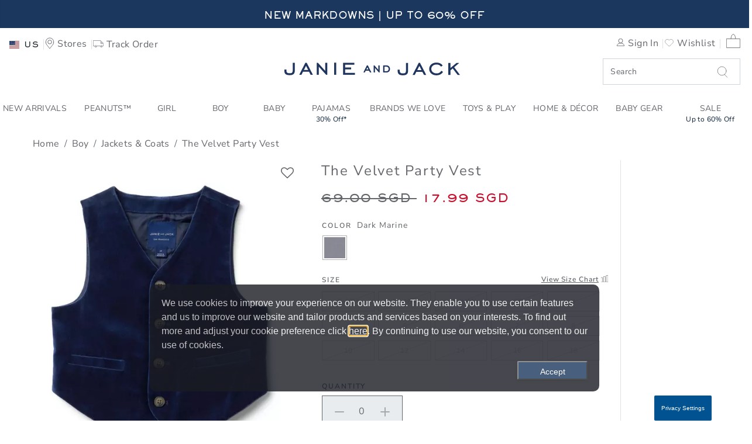

--- FILE ---
content_type: text/html;charset=UTF-8
request_url: https://www.janieandjack.com/item/boys-the-velvet-party-vest-100047491.html?lang=en_SG
body_size: 71983
content:
<!DOCTYPE html>
<html lang="en">
    <head>
        <!--[if gt IE 9]><!-->
            <script>//common/scripts.isml</script>
<script defer type="text/javascript" src="/on/demandware.static/Sites-JanieAndJackSFRA-Site/-/en_SG/v1769015328449/js/main.js"></script>

    <script defer type="text/javascript" src="/on/demandware.static/Sites-JanieAndJackSFRA-Site/-/en_SG/v1769015328449/js/productDetail.js"
        
        >
    </script>

    <script defer type="text/javascript" src="/on/demandware.static/Sites-JanieAndJackSFRA-Site/-/en_SG/v1769015328449/js/recommSlider.js"
        
        >
    </script>

<!-- Marketing Cloud Analytics - cached -->
<script type="text/javascript">
try {
	_etmc.push(['setOrgId', "7297500" ]);
} catch (e) { console.error(e); }
function mccEventLoader() {
	try {
		$( document ).ajaxSuccess(function(event, request, settings, data) {
			if (settings.dataTypes.indexOf('json') > -1) {
				if (data && '__mccEvents' in data && Array.isArray(data.__mccEvents)) {
					data.__mccEvents.forEach(function mccEvent(mccEvent){_etmc.push(mccEvent);});
				}
			}
		});
		document.removeEventListener('DOMContentLoaded', mccEventLoader);
	} catch (e) { console.error(e); }
};
if (document.readyState === 'complete') {
	mccEventLoader();
} else {
	document.addEventListener('DOMContentLoaded', mccEventLoader);
}
</script>
<!-- End Marketing Cloud Analytics - cached -->
<!-- Marketing Cloud Analytics - noncached -->
<script type="text/javascript">
try {
	_etmc.push(["setUserInfo",{"email":"abdWIWWnsci6pu4ZfjgZYIkbcB"}]);
	_etmc.push(["trackPageView",{"item":"100047491"}]);
} catch (e) { console.error(e); }
</script>
<!-- End Marketing Cloud Analytics - noncached -->


        <!--<![endif]-->
        <meta charset=UTF-8>

<meta http-equiv="x-ua-compatible" content="ie=edge">

<meta name="viewport" content="width=device-width, initial-scale=1">



    <title>Boy Dark Marine The Velvet Party Vest by Janie and Jack</title>


<meta name="description" content="Boy Dark Marine The Velvet Party Vest by Janie and Jack. Our best-dressed vest in plush velvet that goes with just about everything. Detailed with a buckle back and welt pockets too., 100% Cotton Velveteen; Lining: 100% Polyester, Fully Lined, Button Front, Front Pockets, Matching Family Styles Available, Now Including Tween Sizes Up To 18 and Machine Washable; Imported"/>
<meta name="keywords" content=""/>








<link rel="icon" type="image/png" sizes="192x192" href="/on/demandware.static/Sites-JanieAndJackSFRA-Site/-/default/dw950980e4/images/android-chrome-192x192.png" />
<link rel="apple-touch-icon" sizes="180x180" href="/on/demandware.static/Sites-JanieAndJackSFRA-Site/-/en_SG/v1769015328449/apple-touch-icon.png" />
<link rel="icon" type="image/png" sizes="32x32" href="/on/demandware.static/Sites-JanieAndJackSFRA-Site/-/default/dwedd60a3a/images/favicon-32x32.png" />
<link rel="icon" type="image/png" sizes="16x16" href="/on/demandware.static/Sites-JanieAndJackSFRA-Site/-/default/dwe8ade8b5/images/favicon-16x16.png" />
<link rel="manifest" href="/on/demandware.static/Sites-JanieAndJackSFRA-Site/-/default/dwc64edfac/site.webmanifest" />
<link rel="mask-icon" href="/on/demandware.static/Sites-JanieAndJackSFRA-Site/-/default/dwa14ed10d/images/safari-pinned-tab.svg" color="#5bbad5" />
<link rel="shortcut icon" href="/on/demandware.static/Sites-JanieAndJackSFRA-Site/-/default/dwd64dab7e/images/favicon.ico" />
<meta name="msapplication-TileColor" content="#da532c" />
<meta name="msapplication-config" content="/on/demandware.static/Sites-JanieAndJackSFRA-Site/-/default/dwbf29e52c/browserconfig.xml" />
<meta name="theme-color" content="#ffffff" />

<link rel="stylesheet" href="/on/demandware.static/Sites-JanieAndJackSFRA-Site/-/en_SG/v1769015328449/css/global.css" />
<link href="/on/demandware.static/Sites-JanieAndJackSFRA-Site/-/en_SG/v1769015328449/css/reviews-2.css" type="text/css" rel="stylesheet" />

    <link rel="stylesheet" href="/on/demandware.static/Sites-JanieAndJackSFRA-Site/-/en_SG/v1769015328449/css/product/detail.css"  />

    <link rel="stylesheet" href="/on/demandware.static/Sites-JanieAndJackSFRA-Site/-/en_SG/v1769015328449/css/product/offers.css"  />

    <link rel="stylesheet" href="/on/demandware.static/Sites-JanieAndJackSFRA-Site/-/en_SG/v1769015328449/css/sizeChart.css"  />



    <meta name="google-site-verification" content="-d7xdXGx-qdyrQe6gSfvCqZ3ImuAkIY_6msvBGuok_A" />



<!-- Marketing Cloud Analytics -->
<script type="text/javascript" src="//7297500.collect.igodigital.com/collect.js"></script>
<!-- End Marketing Cloud Analytics -->





<!-- Marketing Cloud Analytics -->
<script type="text/javascript" src="//7297500.collect.igodigital.com/collect.js"></script>
<!-- End Marketing Cloud Analytics -->


<script>
    window.powerreviewsBasePath = "https://www.janieandjack.com/on/demandware.static/Sites-JanieAndJackSFRA-Site/-/en_SG/v1769015328449/js/powerreviews/";
</script>





<script>
    // Get all data layers
    var analyticsJSON = {"PRODUCT":[{"price":17.99,"productDescription":"Our best-dressed vest in plush velvet that goes with just about everything. Detailed with a buckle back and welt pockets too.,100% Cotton Velveteen; Lining: 100% Polyester,Fully Lined,Button Front,Front Pockets,Matching Family Styles Available,Now Including Tween Sizes Up To 18,Machine Washable; Imported","productID":"100047491","productName":"The Velvet Party Vest","regPrice":69,"productImage":"https://i1.adis.ws/i/janieandjack/100047491_JJ/color?$PDP_main$","brand":"JanieAndJack","variant":"Dark Marine","size":"","productIDSize":"100047491","productURL":"https://www.janieandjack.com/item/boys-the-velvet-party-vest-100047491.html?lang=en_SG","productThumbnail":"https://i1.adis.ws/i/janieandjack/100047491_JJ/color?$Cart_main$","currency":"USD","quantity":1,"index":null,"category":"Jackets & Coats","list":"Product","position":1}],"USER":{},"CART":{},"ORDER":{}}

    // Get custom page level vars from pdict
    var pageVarsPdict = {"pageData":{"pageType":"Product","department":"Boy","brand":"JanieAndJack","searchTerm":"","searchResults":"","breadCrumbs":"Home > Boy > Jackets & Coats > The Velvet Party Vest","category":"Jackets & Coats/The Velvet Party Vest"}}

    var pagevars = {};
    pagevars.pageName = (pageVarsPdict.pageData.pageName!=null ? pageVarsPdict.pageData.pageName : document.title);
    pagevars.pageType = pageVarsPdict.pageData.pageType;
    pagevars.destinationURL = (pageVarsPdict.pageData.destinationURL!=null ? pageVarsPdict.pageData.destinationURL : document.location.href);
    pagevars.referringURL = document.referrer;
    pagevars.searchTerm = pageVarsPdict.pageData.searchTerm;
    pagevars.searchResults = pageVarsPdict.pageData.searchResults;
    pagevars.brand = pageVarsPdict.pageData.brand;
    pagevars.breadCrumbs = pageVarsPdict.pageData.breadCrumbs;
    pagevars.department = pageVarsPdict.pageData.department;
    pagevars.category = pageVarsPdict.pageData.category;
    pagevars.error = false;

    analyticsJSON.PAGE = pagevars;

    // Remote include for non-cached data for analyticsJSON
    


window.analyticsJSON = window.analyticsJSON || {};

window.analyticsJSON.CART = {"couponCode":"","couponDiscount":0,"currency":"USD","taxRate":"","shippingMethod":"","basePrice":null,"shippingTotal":0,"taxTotal":0,"cartTotal":0,"cartSubTotal":null,"itemCount":0,"cartLineItems":[]};

window.analyticsJSON.USER = {"email":"","userID":"abdWIWWnsci6pu4ZfjgZYIkbcB","loggedIn":false,"userName":"","userAddress":"","userCity":"","userState":"","userPostalCode":"","userCountry":"","rewardsStatus":"","hasGymbucks":"","userSegment":"","geoCountry":"US","geoISO3Country":"","geoDisplayCountry":"United States","j":"","sfmc_sub":"","l":"","u":"","jb":"","mid":""};


</script>



    
        <script defer src="//t.janieandjack.com/janieandjack/newjj/Bootstrap.js" 
            ></script>
    



        
            <link rel="canonical" href="/item/boys-the-velvet-party-vest-100047491.html?lang=en_SG"/>
            



    
        <link rel="alternate" hreflang="en-AU" href="/item/boys-the-velvet-party-vest-100047491.html?lang=en_AU" />
    
        <link rel="alternate" hreflang="en-AT" href="/item/boys-the-velvet-party-vest-100047491.html?lang=en_AT" />
    
        <link rel="alternate" hreflang="en-BH" href="/item/boys-the-velvet-party-vest-100047491.html?lang=en_BH" />
    
        <link rel="alternate" hreflang="en-CA" href="/item/boys-the-velvet-party-vest-100047491.html?lang=en_CA" />
    
        <link rel="alternate" hreflang="en-CN" href="/item/boys-the-velvet-party-vest-100047491.html?lang=zh_CN" />
    
        <link rel="alternate" hreflang="en-FR" href="/item/boys-the-velvet-party-vest-100047491.html?lang=en_FR" />
    
        <link rel="alternate" hreflang="en-DE" href="/item/boys-the-velvet-party-vest-100047491.html?lang=en_DE" />
    
        <link rel="alternate" hreflang="en-HK" href="/item/boys-the-velvet-party-vest-100047491.html?lang=zh_HK" />
    
        <link rel="alternate" hreflang="en-IE" href="/item/boys-the-velvet-party-vest-100047491.html?lang=en_IE" />
    
        <link rel="alternate" hreflang="en-IT" href="/item/boys-the-velvet-party-vest-100047491.html?lang=en_IT" />
    
        <link rel="alternate" hreflang="en-JP" href="/item/boys-the-velvet-party-vest-100047491.html?lang=ja_JP" />
    
        <link rel="alternate" hreflang="en-KW" href="/item/boys-the-velvet-party-vest-100047491.html?lang=en_KW" />
    
        <link rel="alternate" hreflang="en-MX" href="/item/boys-the-velvet-party-vest-100047491.html?lang=es_MX" />
    
        <link rel="alternate" hreflang="en-NL" href="/item/boys-the-velvet-party-vest-100047491.html?lang=en_NL" />
    
        <link rel="alternate" hreflang="en-NZ" href="/item/boys-the-velvet-party-vest-100047491.html?lang=en_NZ" />
    
        <link rel="alternate" hreflang="en-NO" href="/item/boys-the-velvet-party-vest-100047491.html?lang=en_NO" />
    
        <link rel="alternate" hreflang="en-QA" href="/item/boys-the-velvet-party-vest-100047491.html?lang=en_QA" />
    
        <link rel="alternate" hreflang="en-KR" href="/item/boys-the-velvet-party-vest-100047491.html?lang=ko_KR" />
    
        <link rel="alternate" hreflang="en-SA" href="/item/boys-the-velvet-party-vest-100047491.html?lang=en_SA" />
    
        <link rel="alternate" hreflang="en-SG" href="/item/boys-the-velvet-party-vest-100047491.html?lang=en_SG" />
    
        <link rel="alternate" hreflang="en-ES" href="/item/boys-the-velvet-party-vest-100047491.html?lang=en_ES" />
    
        <link rel="alternate" hreflang="en-SE" href="/item/boys-the-velvet-party-vest-100047491.html?lang=en_SE" />
    
        <link rel="alternate" hreflang="en-TW" href="/item/boys-the-velvet-party-vest-100047491.html?lang=zh_TW" />
    
        <link rel="alternate" hreflang="en-AE" href="/item/boys-the-velvet-party-vest-100047491.html?lang=en_AE" />
    
        <link rel="alternate" hreflang="en-GB" href="/item/boys-the-velvet-party-vest-100047491.html?lang=en_GB" />
    
        <link rel="alternate" hreflang="en-US" href="/item/boys-the-velvet-party-vest-100047491.html?lang=en_US" />
    

        
        <script type="text/javascript">//<!--
/* <![CDATA[ (head-active_data.js) */
var dw = (window.dw || {});
dw.ac = {
    _analytics: null,
    _events: [],
    _category: "",
    _searchData: "",
    _anact: "",
    _anact_nohit_tag: "",
    _analytics_enabled: "true",
    _timeZone: "US/Pacific",
    _capture: function(configs) {
        if (Object.prototype.toString.call(configs) === "[object Array]") {
            configs.forEach(captureObject);
            return;
        }
        dw.ac._events.push(configs);
    },
	capture: function() { 
		dw.ac._capture(arguments);
		// send to CQ as well:
		if (window.CQuotient) {
			window.CQuotient.trackEventsFromAC(arguments);
		}
	},
    EV_PRD_SEARCHHIT: "searchhit",
    EV_PRD_DETAIL: "detail",
    EV_PRD_RECOMMENDATION: "recommendation",
    EV_PRD_SETPRODUCT: "setproduct",
    applyContext: function(context) {
        if (typeof context === "object" && context.hasOwnProperty("category")) {
        	dw.ac._category = context.category;
        }
        if (typeof context === "object" && context.hasOwnProperty("searchData")) {
        	dw.ac._searchData = context.searchData;
        }
    },
    setDWAnalytics: function(analytics) {
        dw.ac._analytics = analytics;
    },
    eventsIsEmpty: function() {
        return 0 == dw.ac._events.length;
    }
};
/* ]]> */
// -->
</script>
<script type="text/javascript">//<!--
/* <![CDATA[ (head-cquotient.js) */
var CQuotient = window.CQuotient = {};
CQuotient.clientId = 'bbrf-JanieAndJack';
CQuotient.realm = 'BBRF';
CQuotient.siteId = 'JanieAndJackSFRA';
CQuotient.instanceType = 'prd';
CQuotient.locale = 'en_SG';
CQuotient.fbPixelId = '__UNKNOWN__';
CQuotient.activities = [];
CQuotient.cqcid='';
CQuotient.cquid='';
CQuotient.cqeid='';
CQuotient.cqlid='';
CQuotient.apiHost='api.cquotient.com';
/* Turn this on to test against Staging Einstein */
/* CQuotient.useTest= true; */
CQuotient.useTest = ('true' === 'false');
CQuotient.initFromCookies = function () {
	var ca = document.cookie.split(';');
	for(var i=0;i < ca.length;i++) {
	  var c = ca[i];
	  while (c.charAt(0)==' ') c = c.substring(1,c.length);
	  if (c.indexOf('cqcid=') == 0) {
		CQuotient.cqcid=c.substring('cqcid='.length,c.length);
	  } else if (c.indexOf('cquid=') == 0) {
		  var value = c.substring('cquid='.length,c.length);
		  if (value) {
		  	var split_value = value.split("|", 3);
		  	if (split_value.length > 0) {
			  CQuotient.cquid=split_value[0];
		  	}
		  	if (split_value.length > 1) {
			  CQuotient.cqeid=split_value[1];
		  	}
		  	if (split_value.length > 2) {
			  CQuotient.cqlid=split_value[2];
		  	}
		  }
	  }
	}
}
CQuotient.getCQCookieId = function () {
	if(window.CQuotient.cqcid == '')
		window.CQuotient.initFromCookies();
	return window.CQuotient.cqcid;
};
CQuotient.getCQUserId = function () {
	if(window.CQuotient.cquid == '')
		window.CQuotient.initFromCookies();
	return window.CQuotient.cquid;
};
CQuotient.getCQHashedEmail = function () {
	if(window.CQuotient.cqeid == '')
		window.CQuotient.initFromCookies();
	return window.CQuotient.cqeid;
};
CQuotient.getCQHashedLogin = function () {
	if(window.CQuotient.cqlid == '')
		window.CQuotient.initFromCookies();
	return window.CQuotient.cqlid;
};
CQuotient.trackEventsFromAC = function (/* Object or Array */ events) {
try {
	if (Object.prototype.toString.call(events) === "[object Array]") {
		events.forEach(_trackASingleCQEvent);
	} else {
		CQuotient._trackASingleCQEvent(events);
	}
} catch(err) {}
};
CQuotient._trackASingleCQEvent = function ( /* Object */ event) {
	if (event && event.id) {
		if (event.type === dw.ac.EV_PRD_DETAIL) {
			CQuotient.trackViewProduct( {id:'', alt_id: event.id, type: 'raw_sku'} );
		} // not handling the other dw.ac.* events currently
	}
};
CQuotient.trackViewProduct = function(/* Object */ cqParamData){
	var cq_params = {};
	cq_params.cookieId = CQuotient.getCQCookieId();
	cq_params.userId = CQuotient.getCQUserId();
	cq_params.emailId = CQuotient.getCQHashedEmail();
	cq_params.loginId = CQuotient.getCQHashedLogin();
	cq_params.product = cqParamData.product;
	cq_params.realm = cqParamData.realm;
	cq_params.siteId = cqParamData.siteId;
	cq_params.instanceType = cqParamData.instanceType;
	cq_params.locale = CQuotient.locale;
	
	if(CQuotient.sendActivity) {
		CQuotient.sendActivity(CQuotient.clientId, 'viewProduct', cq_params);
	} else {
		CQuotient.activities.push({activityType: 'viewProduct', parameters: cq_params});
	}
};
/* ]]> */
// -->
</script>
<!-- Demandware Apple Pay -->

<style type="text/css">ISAPPLEPAY{display:inline}.dw-apple-pay-button,.dw-apple-pay-button:hover,.dw-apple-pay-button:active{background-color:black;background-image:-webkit-named-image(apple-pay-logo-white);background-position:50% 50%;background-repeat:no-repeat;background-size:75% 60%;border-radius:5px;border:1px solid black;box-sizing:border-box;margin:5px auto;min-height:30px;min-width:100px;padding:0}
.dw-apple-pay-button:after{content:'Apple Pay';visibility:hidden}.dw-apple-pay-button.dw-apple-pay-logo-white{background-color:white;border-color:white;background-image:-webkit-named-image(apple-pay-logo-black);color:black}.dw-apple-pay-button.dw-apple-pay-logo-white.dw-apple-pay-border{border-color:black}</style>

        
   <script type="application/ld+json">
        {"@context":"http://schema.org/","@type":"WebPage","name":"The Velvet Party Vest","breadcrumb":{"@context":"http://schema.org/","@type":"BreadcrumbList","itemListElement":[[{"@type":"ListItem","position":1,"name":"Home","item":"/home?lang=en_SG"},{"@type":"ListItem","position":2,"name":"Boy","item":"/boys-clothing?lang=en_SG"},{"@type":"ListItem","position":3,"name":"Jackets & Coats","item":"/boys-jackets-coats?lang=en_SG"},{"@type":"ListItem","position":4,"name":"The Velvet Party Vest"}]]},"mainEntity":{"@context":"http://schema.org/","@type":"Product","name":"The Velvet Party Vest","description":null,"mpn":"100047491","sku":"100047491","brand":{"@type":"Thing","name":"JJ"},"image":["https://i1.adis.ws/i/janieandjack/100047491_JJ/color?$PDP_main$","https://i1.adis.ws/i/janieandjack/100047491_alt_JJ/color?$PDP_main$","https://i1.adis.ws/i/janieandjack/100047491_alt1_JJ/color?$PDP_main$","https://i1.adis.ws/i/janieandjack/100047491_alt3_JJ/color?$PDP_main$"],"offers":{"url":{},"@type":"Offer","priceCurrency":"USD","price":"17.99","availability":"http://schema.org/OutOfStock"}}}
    </script>


    </head>
    <body>
        
        
        
        
        
        

        <div class="page Product-Show" data-action="Product-Show" data-querystring="lang=en_SG&amp;pid=100047491" >
            


<link rel="stylesheet" href="/on/demandware.static/Sites-JanieAndJackSFRA-Site/-/en_SG/v1769015328449/css/globale/flags.css" />
<link rel="stylesheet" href="/on/demandware.static/Sites-JanieAndJackSFRA-Site/-/en_SG/v1769015328449/css/globale/styles.css" />
<script type="text/javascript" id="globale-script-loader-data" src="/on/demandware.static/Sites-JanieAndJackSFRA-Site/-/en_SG/v1769015328449/js/geScriptLoader.js">
{
  "action": "Globale-ScriptLoaderData",
  "queryString": "",
  "locale": "en_SG",
  "clientJsUrl": "https://web.global-e.com/merchant/clientsdk/1562",
  "apiVersion": "2.1.4",
  "clientJsMerchantId": 1562,
  "clientSettings": "{\"AllowClientTracking\":{\"Value\":\"true\"},\"CDNEnabled\":{\"Value\":\"true\"},\"CheckoutContainerSuffix\":{\"Value\":\"Global-e_International_Checkout\"},\"FT_IsAnalyticsSDKEnabled\":{\"Value\":\"true\"},\"FT_UtmReplaceSessionStorageWithCookies\":{\"Value\":\"true\"},\"FullClientTracking\":{\"Value\":\"true\"},\"IsMonitoringMerchant\":{\"Value\":\"true\"},\"IsV2Checkout\":{\"Value\":\"true\"},\"SetGEInCheckoutContainer\":{\"Value\":\"true\"},\"ShowFreeShippingBanner\":{\"Value\":\"false\"},\"TabletAsMobile\":{\"Value\":\"false\"},\"UtmAcceptableUtmSourceList\":{\"Value\":\"[\\\\\\\"borderfree\\\\\\\"]\"},\"AdScaleClientSDKURL\":{\"Value\":\"https://web.global-e.com/merchant/GetAdScaleClientScript?merchantId=1562\"},\"AmazonUICulture\":{\"Value\":\"en-GB\"},\"AnalyticsSDKCDN\":{\"Value\":\"https://globale-analytics-sdk.global-e.com/PROD/bundle.js\"},\"AnalyticsUrl\":{\"Value\":\"https://services.global-e.com/\"},\"BfGoogleAdsEnabled\":{\"Value\":\"false\"},\"BfGoogleAdsLifetimeInDays\":{\"Value\":\"30\"},\"CashbackServiceDomainUrl\":{\"Value\":\"https://finance-cashback.global-e.com\"},\"CDNUrl\":{\"Value\":\"https://webservices.global-e.com/\"},\"ChargeMerchantForPrepaidRMAOfReplacement\":{\"Value\":\"false\"},\"CheckoutCDNURL\":{\"Value\":\"https://webservices.global-e.com/\"},\"EnableReplaceUnsupportedCharactersInCheckout\":{\"Value\":\"false\"},\"Environment\":{\"Value\":\"PRODUCTION\"},\"FinanceServiceBaseUrl\":{\"Value\":\"https://finance-calculations.global-e.com\"},\"FT_AnalyticsSdkEnsureClientIdSynchronized\":{\"Value\":\"true\"},\"FT_BrowsingStartCircuitBreaker\":{\"Value\":\"true\"},\"FT_BrowsingStartEventInsteadOfPageViewed\":{\"Value\":\"true\"},\"FT_IsLegacyAnalyticsSDKEnabled\":{\"Value\":\"true\"},\"FT_IsShippingCountrySwitcherPopupAnalyticsEnabled\":{\"Value\":\"false\"},\"FT_IsWelcomePopupAnalyticsEnabled\":{\"Value\":\"false\"},\"FT_PostponePageViewToPageLoadComplete\":{\"Value\":\"true\"},\"FT_UseGlobalEEngineConfig\":{\"Value\":\"true\"},\"FT_UtmRaceConditionEnabled\":{\"Value\":\"true\"},\"GTM_ID\":{\"Value\":\"GTM-PWW94X2\"},\"InternalTrackingEnabled\":{\"Value\":\"false\"},\"InvoiceEditorURL\":{\"Value\":\"documents/invoice_editor\"},\"PixelAddress\":{\"Value\":\"https://utils.global-e.com\"},\"RangeOfAdditionalPaymentFieldsToDisplayIDs\":{\"Value\":\"[1,2,3,4,5,6,7,8,9,10,11,12,13,14,15,16,17,18,19,20]\"},\"ReconciliationServiceBaseUrl\":{\"Value\":\"https://finance-reconciliation-engine.global-e.com\"},\"RefundRMAReplacementShippingTypes\":{\"Value\":\"[2,3,4]\"},\"RefundRMAReplacementStatuses\":{\"Value\":\"[9,11,12]\"},\"TrackingV2\":{\"Value\":\"true\"},\"UseShopifyCheckoutForPickUpDeliveryMethod\":{\"Value\":\"false\"},\"MerchantIdHashed\":{\"Value\":\"mZwb\"}}",
  "clientJsDomain": "https://web.global-e.com",
  "cookieDomain": "www.janieandjack.com",
  "globaleOperatedCountry": false,
  "performFrontendSiteUrlRedirect": true,
  "getSiteRedirectUrl": "https://www.janieandjack.com/on/demandware.store/Sites-JanieAndJackSFRA-Site/en_SG/Globale-GetSiteRedirectUrl",
  "globaleConvertPriceUrl": "https://www.janieandjack.com/on/demandware.store/Sites-JanieAndJackSFRA-Site/en_SG/Globale-ConvertPrice",
  "globaleCartTokenUrl": "https://www.janieandjack.com/on/demandware.store/Sites-JanieAndJackSFRA-Site/en_SG/Globale-GetCartToken",
  "geoLocationCountry": {
    "countryCode": "US",
    "isCountryExists": true
  },
  "siteId": "JanieAndJackSFRA",
  "country": "US",
  "currency": "USD",
  "culture": "en-US",
  "languageSwitcher": {
    "enabled": false
  },
  "allowedCurrencies": {
    "default": [
      "GBP",
      "EUR",
      "USD"
    ]
  },
  "__mccEvents": [
    [
      "setUserInfo",
      {
        "email": "abdWIWWnsci6pu4ZfjgZYIkbcB"
      }
    ],
    [
      "trackCart",
      {
        "clear_cart": true
      }
    ],
    [
      "trackPageView"
    ]
  ]
}
</script>


            <header>
    
    <a href="#maincontent" class="skip" aria-label="Skip to main content">Skip to main content</a>
<a href="#footercontent" class="skip" aria-label="Skip to footer content">Skip to footer content</a>
    









    
    
	 


	







<div id="rotating-banner-wrapper">
<div class="rotating-banner-slot">

<div class="navigational-promo-asset openInModal">
<div class="content-wrapper">
<a href="https://www.janieandjack.com/shop-all-sale?lang=en_SG" title="Click for more information" style="background: #1b375d;">

<span class="promo4 large-up">New Markdowns | Up to 60% Off</span>

    <span class="promo4 small-down">New Markdowns | Up to 60% Off</span>
</a>
</div>
</div>

<div class="navigational-promo-asset openInModal">
<div class="content-wrapper">
<a href="https://www.janieandjack.com/jj-nav-promo-evergreenFS100.html?lang=en_SG" title="Click for more information" style="background: #1b375d;">

<span class="promo4 large-up">Free Shipping on orders over $100</span>

    <span class="promo4 small-down">FREE SHIPPING ON ORDERS OF $100+</span>
</a>
</div>
</div>

</div>
</div>

 
	

    <div id="GlobaleFreeShippingBannerContainer" class="GlobaleFreeShippingBannerContainer" role="region" aria-label="Free shipping information"> </div>

    <nav class="main-nav-container bg-white w-100" role="navigation" aria-label="Main navigation">
        <div class="header container wider-layout">
            <div class="row">
                <div class="col-12">
                    <div class="navbar-header">
                        <div class="header-row">

                        <div class="header-left">
                            <button class="navbar-toggler d-lg-none" type="button" aria-controls="sg-navbar-collapse" aria-expanded="false" aria-label="Toggle navigation">
                                



<svg class="icon Hamburger_Menu svg-Hamburger_Menu-dims ">

<use xlink:href="https://www.janieandjack.com/on/demandware.store/Sites-JanieAndJackSFRA-Site/en_SG/Images-Show#Hamburger_Menu"/>

</svg>


                                <span class="hidden-md-down">Menu</span>
                            </button>

                            <div class="user" role="navigation" aria-label="User utilities">
                                

  <button class="country-selector globale-selector"
        type="button"
        aria-haspopup="dialog"
        aria-expanded="false"
        aria-labelledby="countrySelectorLabel"
    >
        


<span class="btn" aria-hidden="true">
<i class="flag-icon flag-icon-us" aria-hidden="true"></i>
<span class="hidden-md-down pl-2" aria-label="Country Selector. ">
US
</span>

<span class="sr-only" id="countrySelectorLabel">
Select control to change country, site and content language. 
Selected Country:   
US. 
</span>
</span>


  </button>



                                <a class="hidden-sm-down" href="/stores?lang=en_SG" aria-label="Navigate to the store locator to find a nearby location">
                                    



<svg class="icon Utility_Store_Locator svg-Utility_Store_Locator-dims ">

<use xlink:href="https://www.janieandjack.com/on/demandware.store/Sites-JanieAndJackSFRA-Site/en_SG/Images-Show#Utility_Store_Locator"/>

</svg>


                                    <span class="user-message hidden-md-down" title="Stores">Stores</span>
                                </a>

                                
                                    <a class="hidden-md-down tracking-text" href="https://www.janieandjack.com/trackorder?lang=en_SG" aria-label="Navigate to the order tracking page">
                                        



<svg class="icon Utility_Tracking svg-Utility_Tracking-dims ">

<use xlink:href="https://www.janieandjack.com/on/demandware.store/Sites-JanieAndJackSFRA-Site/en_SG/Images-Show#Utility_Tracking"/>

</svg>


                                        <span class="hidden-md-down" title="Track Order">Track Order</span>
                                    </a>
                                
                            </div>
                        </div>

                        <div class="app-brand d-md-none">
                            <a class="logo-home" href="/home?lang=en_SG" aria-label="Janie and Jack Logo, go to homepage">
                                



<svg class="icon Logo svg-Logo-dims ">

<use xlink:href="https://www.janieandjack.com/on/demandware.store/Sites-JanieAndJackSFRA-Site/en_SG/Images-Show#Logo"/>

</svg>


                            </a>
                        </div>

                        <div class="header-right">
                            <div class="search-minicart" role="search" aria-label="Site search and cart">
                                <div class="right-links d-flex align-items-center justify-content-end w-100">
                                    <div class="hidden-md-down">
                                        










    <div class="user hidden-md-down">
        <a href="https://www.janieandjack.com/sign-in?lang=en_SG" aria-label="Navigate to the Sign in page">
            <span aria-hidden="true">



<svg class="icon Utility_Login svg-Utility_Login-dims ">

<use xlink:href="https://www.janieandjack.com/on/demandware.store/Sites-JanieAndJackSFRA-Site/en_SG/Images-Show#Utility_Login"/>

</svg>

</span>
            <span class="user-message">Sign In</span>
        </a>
        <a href="https://www.janieandjack.com/wishlist?lang=en_SG&amp;rurl=3" aria-label="Navigate to Wishlist page">
            <span aria-hidden="true">



<svg class="icon Heart svg-Heart-dims ">

<use xlink:href="https://www.janieandjack.com/on/demandware.store/Sites-JanieAndJackSFRA-Site/en_SG/Images-Show#Heart"/>

</svg>

</span>
            <span class="user-message">Wishlist</span>
        </a>
    </div>
    

                                    </div>

                                    <a class="d-md-none store-right" href="/stores?lang=en_SG" aria-label="Navigate to the store locator to find a nearby location">
                                        



<svg class="icon Utility_Store_Locator svg-Utility_Store_Locator-dims ">

<use xlink:href="https://www.janieandjack.com/on/demandware.store/Sites-JanieAndJackSFRA-Site/en_SG/Images-Show#Utility_Store_Locator"/>

</svg>


                                    </a>

                                    <div class="minicart" data-action-url="/on/demandware.store/Sites-JanieAndJackSFRA-Site/en_SG/Cart-MiniCartShow" role="region" aria-label="Mini cart preview">
                                        











<div class="minicart-total" aria-live="polite" role="region" aria-label="Shopping cart summary">
    <a class="minicart-link mini-cart-link"
       role="link"
       href="https://www.janieandjack.com/cart?lang=en_SG"
       title="0 label.item.in in the cart"
       aria-label="Navigate to Cart page">
        
        



<svg class="icon Utility_Bag svg-Utility_Bag-dims ">

<use xlink:href="https://www.janieandjack.com/on/demandware.store/Sites-JanieAndJackSFRA-Site/en_SG/Images-Show#Utility_Bag"/>

</svg>



        
        <span class="minicart-quantity" aria-hidden="true">
            
        </span>

        
        
        <span class="live-region-status sr-only" aria-live="polite" aria-atomic="true" role="status">
            0
            Items In Bag
        </span>
    </a>
</div>


<div class="minicart-total d-none" aria-hidden="true">
    <i class="minicart-icon fa fa-shopping-bag" aria-hidden="true"></i>
    <span class="minicart-quantity" aria-hidden="false">
        0
    </span>

    <span class="live-region-status sr-only" aria-live="polite" aria-atomic="true" role="status">
        0
        Items In Bag
    </span>
</div>


<div class="popover popover-bottom" role="dialog" aria-label="Shopping cart summary"></div>

                                    </div>
                                </div>

                               
                            </div>
                        </div>

                        </div>
                        <div class="header-row">
                            <div class="flex-empty d-none d-md-block"></div>
                            <div class="app-brand d-none d-md-block">
                                <a class="logo-home" href="/home?lang=en_SG" aria-label="Janie and Jack Logo, go to homepage">
                                    



<svg class="icon Logo svg-Logo-dims ">

<use xlink:href="https://www.janieandjack.com/on/demandware.store/Sites-JanieAndJackSFRA-Site/en_SG/Images-Show#Logo"/>

</svg>


                                </a>
                            </div>

                             <div class="search d-none d-md-block fs-mask">
                                









<div class="site-search">
    <form role="search" class="position-relative"
          action="/search?lang=en_SG"
          method="get"
          name="simpleSearch">
        <input class="form-control search-field"
               type="text"
               name="q"
               value=""
               placeholder="Search"
               role="combobox"
               aria-haspopup="listbox"
               aria-owns="search-results"
               aria-expanded="false"
               aria-autocomplete="list"
               aria-activedescendant=""
               aria-controls="search-results"
               aria-label="Enter Keyword or Item No."
               autocomplete="off" />
        
        <button type="submit" name="search-button" class="fa-search sg-search" aria-label="Submit search keywords">
            



<svg class="icon Close svg-Close-dims ">

<use xlink:href="https://www.janieandjack.com/on/demandware.store/Sites-JanieAndJackSFRA-Site/en_SG/Images-Show#Close"/>

</svg>


            



<svg class="icon Search svg-Search-dims ">

<use xlink:href="https://www.janieandjack.com/on/demandware.store/Sites-JanieAndJackSFRA-Site/en_SG/Images-Show#Search"/>

</svg>


        </button>
        <div class="suggestions-wrapper" data-url="/on/demandware.store/Sites-JanieAndJackSFRA-Site/en_SG/SearchServices-GetSuggestions?q="></div>
        <input type="hidden" value="en_SG" name="lang">
    </form>
    <span id="clearIcon" class="search-clear-icon">&#10006;</span>
</div>

                            </div>

                        </div>
                    </div> 
                </div>
            </div>
        </div>

        <div class="main-menu navbar-toggleable-md menu-toggleable-left multilevel-dropdown d-none d-lg-block">
            <div class="navbar-header brand d-none sticky-header-brand-logo">
                <a class="logo-home" href="/home?lang=en_SG" aria-label="Janie and Jack Logo, go to homepage">
                    



<svg class="icon Logo svg-Logo-dims ">

<use xlink:href="https://www.janieandjack.com/on/demandware.store/Sites-JanieAndJackSFRA-Site/en_SG/Images-Show#Logo"/>

</svg>


                </a>
            </div>

            <div id="container" class="container menu-container wider-layout">
                <div class="row nav-container-mob">
                    <div class="search-mobile search search-for-fixed-header fs-mask d-sm-none">
                        









<div class="site-search">
    <form role="search" class="position-relative"
          action="/search?lang=en_SG"
          method="get"
          name="simpleSearch">
        <input class="form-control search-field"
               type="text"
               name="q"
               value=""
               placeholder="Search"
               role="combobox"
               aria-haspopup="listbox"
               aria-owns="search-results"
               aria-expanded="false"
               aria-autocomplete="list"
               aria-activedescendant=""
               aria-controls="search-results"
               aria-label="Enter Keyword or Item No."
               autocomplete="off" />
        
        <button type="submit" name="search-button" class="fa-search sg-search" aria-label="Submit search keywords">
            



<svg class="icon Close svg-Close-dims ">

<use xlink:href="https://www.janieandjack.com/on/demandware.store/Sites-JanieAndJackSFRA-Site/en_SG/Images-Show#Close"/>

</svg>


            



<svg class="icon Search svg-Search-dims ">

<use xlink:href="https://www.janieandjack.com/on/demandware.store/Sites-JanieAndJackSFRA-Site/en_SG/Images-Show#Search"/>

</svg>


        </button>
        <div class="suggestions-wrapper" data-url="/on/demandware.store/Sites-JanieAndJackSFRA-Site/en_SG/SearchServices-GetSuggestions?q="></div>
        <input type="hidden" value="en_SG" name="lang">
    </form>
    <span id="clearIcon" class="search-clear-icon">&#10006;</span>
</div>

                    </div>
                    









<nav class="navbar navbar-expand-lg bg-inverse col-12" aria-label="label.header.navigation">
    
    <div class="close-menu clearfix d-lg-none">
        <div class="back pull-left">
            <button type="button" class="btn btn-link" aria-label="Back to previous menu">
                <span class="caret-left" aria-hidden="true"></span>
                Back
            </button>
        </div>
        <div class="close-button pull-right">
            <button type="button" class="btn btn-link" aria-label="Close Menu">
                <span class="svg-close" aria-hidden="true">
                    



<svg class="icon Close_Circle svg-Close_Circle-dims ">

<use xlink:href="https://www.janieandjack.com/on/demandware.store/Sites-JanieAndJackSFRA-Site/en_SG/Images-Show#Close_Circle"/>

</svg>


                </span>
            </button>
        </div>
    </div>
    
    <div class="menu-group" role="navigation">
        <ul class="nav navbar-nav" role="menubar">
            
                
                    
                        
                        <li class="nav-item dropdown" role="none">
                            <a href="https://www.janieandjack.com/home/new-arrivals?lang=en_SG" id="menu-new-arrivals-hp"  class="nav-link dropdown-toggle" role="menuitem" data-toggle="dropdown" aria-haspopup="true" aria-expanded="false" tabindex="0" aria-label="main-menu-New Arrivals" >
                                <span class="text">New Arrivals</span>
                                
                            </a>
                            
                            
                            


<ul class="dropdown-menu level-2" aria-hidden="true" aria-labelledby="menu-new-arrivals-hp" role="menu">
    
        
            
            
                <li class="dropdown-item dropdown custom-li-link" role="none">
                    <a href="javascript:void(0)" class="dropdown-link custom-level-two" role="menuitem" aria-haspopup="true" aria-expanded="false" tabindex="0" aria-controls="submenu-0" id="group-title-0">
                        <h5 style="color:#1B375D">Shop For</h5>
                    </a>
                    <ul class="dropdown-menu level-3 hidden-md-down" aria-hidden="true">
    
        <li class="dropdown-item  subcategory-items hidden-md-down">
            
                
                    <a href="https://www.janieandjack.com/home/new-arrivals?lang=en_SG" class="dropdown-link">
                        Shop All New Arrivals
                        
                        
                    </a>
                
                
            
                
                    <a href="https://www.janieandjack.com/girls-clothing/new-arrivals?lang=en_SG" class="dropdown-link">
                        Girl
                        
                        
                    </a>
                
                
            
                
                    <a href="https://www.janieandjack.com/boys-clothing/new-arrivals?lang=en_SG" class="dropdown-link">
                        Boy
                        
                        
                    </a>
                
                
            
                
                    <a href="https://www.janieandjack.com/baby-clothing/new-arrivals?lang=en_SG" class="dropdown-link">
                        Baby
                        
                        
                    </a>
                
                
                        <a class="view-all-categories dropdown-link" href="https://www.janieandjack.com/home/new-arrivals?lang=en_SG">
                            View More
                        </a>
                
            
        </li>
        <li class="dropdown-item  subcategory-items d-lg-none">
            
                <a href="https://www.janieandjack.com/home/new-arrivals?lang=en_SG" class="dropdown-link">
                    Shop All New Arrivals
                    
                    
                </a>
            
                <a href="https://www.janieandjack.com/girls-clothing/new-arrivals?lang=en_SG" class="dropdown-link">
                    Girl
                    
                    
                </a>
            
                <a href="https://www.janieandjack.com/boys-clothing/new-arrivals?lang=en_SG" class="dropdown-link">
                    Boy
                    
                    
                </a>
            
                <a href="https://www.janieandjack.com/baby-clothing/new-arrivals?lang=en_SG" class="dropdown-link">
                    Baby
                    
                    
                </a>
            
        </li>
    
</ul>
                        
                        <param name="submenuId" value="submenu-0" />
                        <param name="ariaLabelledBy" value="group-title-0" />
                    </isinclude>
                </li>
            
        
    
        
            
            
                <li class="dropdown-item dropdown custom-li-link" role="none">
                    <a href="javascript:void(0)" class="dropdown-link custom-level-two" role="menuitem" aria-haspopup="true" aria-expanded="false" tabindex="0" aria-controls="submenu-1" id="group-title-1">
                        <h5 style="color:#1B375D">New & Featured</h5>
                    </a>
                    <ul class="dropdown-menu level-3 hidden-md-down" aria-hidden="true">
    
        <li class="dropdown-item  subcategory-items hidden-md-down">
            
                
                    <a href="https://www.janieandjack.com/house-of-wonder?lang=en_SG" class="dropdown-link">
                        Easter 2026: House Of Wonder
                        
                        
                            <font color="#3c759a"><bold>New</bold></font>
                        
                    </a>
                
                
            
                
                    <a href="https://www.janieandjack.com/spring-peanuts-collection?lang=en_SG" class="dropdown-link">
                        PEANUTS&trade; x Janie and Jack
                        
                        
                            <font color="#3c759a"><bold>New</bold></font>
                        
                    </a>
                
                
            
                
                    <a href="https://www.janieandjack.com/the-new-neutrals?lang=en_SG" class="dropdown-link">
                        The New Neutrals
                        
                        
                            <font color="#3c759a"><bold>New</bold></font>
                        
                    </a>
                
                
            
                
                    <a href="https://www.janieandjack.com/the-swim-club?lang=en_SG" class="dropdown-link">
                        The Swim Club
                        
                        
                            <font color="#3c759a"><bold>New</bold></font>
                        
                    </a>
                
                
            
                
                    <a href="https://www.janieandjack.com/signs-of-spring?lang=en_SG" class="dropdown-link">
                        Signs of Spring
                        
                        
                            <font color="#3c759a"><bold>New</bold></font>
                        
                    </a>
                
                
            
                
                    <a href="https://www.janieandjack.com/color-of-sunshine?lang=en_SG" class="dropdown-link">
                        Color of Sunshine
                        
                        
                            <font color="#c8102e"> - Limited Time: Up to 30% Off</font>
                        
                    </a>
                
                
            
                
                    <a href="https://www.janieandjack.com/forever-valentine?lang=en_SG" class="dropdown-link">
                        Forever Valentine
                        
                        
                            <font color="#c8102e"> - Limited Time: Up to 35% Off</font>
                        
                    </a>
                
                
            
                
                    <a href="https://www.janieandjack.com/cherry-picked?lang=en_SG" class="dropdown-link">
                        Cherry Picked
                        
                        
                            <font color="#c8102e"> - Limited Time: Up to 40% Off</font>
                        
                    </a>
                
                
            
        </li>
        <li class="dropdown-item  subcategory-items d-lg-none">
            
                <a href="https://www.janieandjack.com/house-of-wonder?lang=en_SG" class="dropdown-link">
                    Easter 2026: House Of Wonder
                    
                    
                        <font color="#3c759a"><bold>New</bold></font>
                    
                </a>
            
                <a href="https://www.janieandjack.com/spring-peanuts-collection?lang=en_SG" class="dropdown-link">
                    PEANUTS&trade; x Janie and Jack
                    
                    
                        <font color="#3c759a"><bold>New</bold></font>
                    
                </a>
            
                <a href="https://www.janieandjack.com/the-new-neutrals?lang=en_SG" class="dropdown-link">
                    The New Neutrals
                    
                    
                        <font color="#3c759a"><bold>New</bold></font>
                    
                </a>
            
                <a href="https://www.janieandjack.com/the-swim-club?lang=en_SG" class="dropdown-link">
                    The Swim Club
                    
                    
                        <font color="#3c759a"><bold>New</bold></font>
                    
                </a>
            
                <a href="https://www.janieandjack.com/signs-of-spring?lang=en_SG" class="dropdown-link">
                    Signs of Spring
                    
                    
                        <font color="#3c759a"><bold>New</bold></font>
                    
                </a>
            
                <a href="https://www.janieandjack.com/color-of-sunshine?lang=en_SG" class="dropdown-link">
                    Color of Sunshine
                    
                    
                        <font color="#c8102e"> - Limited Time: Up to 30% Off</font>
                    
                </a>
            
                <a href="https://www.janieandjack.com/forever-valentine?lang=en_SG" class="dropdown-link">
                    Forever Valentine
                    
                    
                        <font color="#c8102e"> - Limited Time: Up to 35% Off</font>
                    
                </a>
            
                <a href="https://www.janieandjack.com/cherry-picked?lang=en_SG" class="dropdown-link">
                    Cherry Picked
                    
                    
                        <font color="#c8102e"> - Limited Time: Up to 40% Off</font>
                    
                </a>
            
                <a href="https://www.janieandjack.com/into-the-blue?lang=en_SG" class="dropdown-link">
                    Into The Blue
                    
                    
                        <font color="#3c759a"><bold>New</bold></font>
                    
                </a>
            
                <a href="https://www.janieandjack.com/the-apres-ski-edit?lang=en_SG" class="dropdown-link">
                    The Apr&egrave;s Ski Edit
                    
                    
                </a>
            
                <a href="https://www.janieandjack.com/winter-chic-edit?lang=en_SG" class="dropdown-link">
                    Winter Chic Edit
                    
                    
                </a>
            
                <a href="https://www.janieandjack.com/holiday-edit?lang=en_SG" class="dropdown-link">
                    The Holiday Edit
                    
                    
                </a>
            
                <a href="https://www.janieandjack.com/gray-malin?lang=en_SG" class="dropdown-link">
                    Janie and Jack X Gray Malin
                    
                    
                </a>
            
                <a href="https://www.janieandjack.com/brands-we-love/brands/hatch?lang=en_SG" class="dropdown-link">
                    HATCH Collection for Mom
                    
                    
                </a>
            
        </li>
    
</ul>
                        
                        <param name="submenuId" value="submenu-1" />
                        <param name="ariaLabelledBy" value="group-title-1" />
                    </isinclude>
                </li>
            
        
    
        
            
            
                <li class="dropdown-item dropdown custom-li-link" role="none">
                    <a href="javascript:void(0)" class="dropdown-link custom-level-two" role="menuitem" aria-haspopup="true" aria-expanded="false" tabindex="0" aria-controls="submenu-2" id="group-title-2">
                        <h5 style="color:#1B375D">New Brands</h5>
                    </a>
                    <ul class="dropdown-menu level-3 hidden-md-down" aria-hidden="true">
    
        <li class="dropdown-item  subcategory-items hidden-md-down">
            
                
                    <a href="https://www.janieandjack.com/brands-we-love/new-arrivals?lang=en_SG" class="dropdown-link">
                        Shop All New Arrivals
                        
                        
                    </a>
                
                
            
                
                    <a href="https://www.janieandjack.com/brands-we-love/brands/original-duckhead?lang=en_SG" class="dropdown-link">
                        Original Duckhead
                        
                        
                    </a>
                
                
            
                
                    <a href="https://www.janieandjack.com/brands-we-love/brands/dough-parlour?lang=en_SG" class="dropdown-link">
                        Dough Parlour
                        
                        
                    </a>
                
                
            
                
                    <a href="https://www.janieandjack.com/brands-we-love/brands/chronicle-books?lang=en_SG" class="dropdown-link">
                        Chronicle Books
                        
                        
                    </a>
                
                
            
                
                    <a href="https://www.janieandjack.com/brands-we-love/brands/elakai?lang=en_SG" class="dropdown-link">
                        Elakai
                        
                        
                    </a>
                
                
            
                
                    <a href="https://www.janieandjack.com/brands-we-love/brands/pip-pop?lang=en_SG" class="dropdown-link">
                        Pip Pop
                        
                        
                    </a>
                
                
            
                
                    <a href="https://www.janieandjack.com/brands-we-love/brands/bits-and-bows?lang=en_SG" class="dropdown-link">
                        Bits &amp; Bows
                        
                        
                    </a>
                
                
            
                
                    <a href="https://www.janieandjack.com/brands-we-love/brands/e-frances?lang=en_SG" class="dropdown-link">
                        E. Frances
                        
                        
                    </a>
                
                
            
        </li>
        <li class="dropdown-item  subcategory-items d-lg-none">
            
                <a href="https://www.janieandjack.com/brands-we-love/new-arrivals?lang=en_SG" class="dropdown-link">
                    Shop All New Arrivals
                    
                    
                </a>
            
                <a href="https://www.janieandjack.com/brands-we-love/brands/original-duckhead?lang=en_SG" class="dropdown-link">
                    Original Duckhead
                    
                    
                </a>
            
                <a href="https://www.janieandjack.com/brands-we-love/brands/dough-parlour?lang=en_SG" class="dropdown-link">
                    Dough Parlour
                    
                    
                </a>
            
                <a href="https://www.janieandjack.com/brands-we-love/brands/chronicle-books?lang=en_SG" class="dropdown-link">
                    Chronicle Books
                    
                    
                </a>
            
                <a href="https://www.janieandjack.com/brands-we-love/brands/elakai?lang=en_SG" class="dropdown-link">
                    Elakai
                    
                    
                </a>
            
                <a href="https://www.janieandjack.com/brands-we-love/brands/pip-pop?lang=en_SG" class="dropdown-link">
                    Pip Pop
                    
                    
                </a>
            
                <a href="https://www.janieandjack.com/brands-we-love/brands/bits-and-bows?lang=en_SG" class="dropdown-link">
                    Bits &amp; Bows
                    
                    
                </a>
            
                <a href="https://www.janieandjack.com/brands-we-love/brands/e-frances?lang=en_SG" class="dropdown-link">
                    E. Frances
                    
                    
                </a>
            
        </li>
    
</ul>
                        
                        <param name="submenuId" value="submenu-2" />
                        <param name="ariaLabelledBy" value="group-title-2" />
                    </isinclude>
                </li>
            
        
    
    
        <li class="header-menu-banner" role="none">
            <div class="menu-banner" role="presentation">
                


            </div>
        </li>
    
</ul>
                        </li>
                    
                
                    
                        
                        <li class="nav-item dropdown" role="none">
                            <a href="https://www.janieandjack.com/spring-peanuts-collection?lang=en_SG" id="menu-peanuts"  class="nav-link dropdown-toggle" role="menuitem" data-toggle="dropdown" aria-haspopup="true" aria-expanded="false" tabindex="0" aria-label="main-menu-PEANUTS&trade;" >
                                <span class="text">PEANUTS&trade;</span>
                                
                            </a>
                            
                            
                            


<ul class="dropdown-menu level-2" aria-hidden="true" aria-labelledby="menu-peanuts" role="menu">
    
        
            
            
                <li class="dropdown-item dropdown custom-li-link" role="none">
                    <a href="javascript:void(0)" class="dropdown-link custom-level-two" role="menuitem" aria-haspopup="true" aria-expanded="false" tabindex="0" aria-controls="submenu-0" id="group-title-0">
                        <h5 style="color:#1B375D">Discover</h5>
                    </a>
                    <ul class="dropdown-menu level-3 hidden-md-down" aria-hidden="true">
    
        <li class="dropdown-item  subcategory-items hidden-md-down">
            
                
                    <a href="https://www.janieandjack.com/spring-peanuts-collection?lang=en_SG" class="dropdown-link">
                        Shop the Collection
                        
                        
                    </a>
                
                
            
                
                    <a href="https://www.janieandjack.com/girls-clothing/spring-peanuts?lang=en_SG" class="dropdown-link">
                        Shop Girl
                        
                        
                    </a>
                
                
            
                
                    <a href="https://www.janieandjack.com/boys-clothing/spring-peanuts?lang=en_SG" class="dropdown-link">
                        Shop Boy
                        
                        
                    </a>
                
                
            
                
                    <a href="https://www.janieandjack.com/baby-clothing/spring-peanuts?lang=en_SG" class="dropdown-link">
                        Shop Baby
                        
                        
                    </a>
                
                
                        <a class="view-all-categories dropdown-link" href="https://www.janieandjack.com/spring-peanuts-collection?lang=en_SG">
                            View More
                        </a>
                
            
        </li>
        <li class="dropdown-item  subcategory-items d-lg-none">
            
                <a href="https://www.janieandjack.com/spring-peanuts-collection?lang=en_SG" class="dropdown-link">
                    Shop the Collection
                    
                    
                </a>
            
                <a href="https://www.janieandjack.com/girls-clothing/spring-peanuts?lang=en_SG" class="dropdown-link">
                    Shop Girl
                    
                    
                </a>
            
                <a href="https://www.janieandjack.com/boys-clothing/spring-peanuts?lang=en_SG" class="dropdown-link">
                    Shop Boy
                    
                    
                </a>
            
                <a href="https://www.janieandjack.com/baby-clothing/spring-peanuts?lang=en_SG" class="dropdown-link">
                    Shop Baby
                    
                    
                </a>
            
        </li>
    
</ul>
                        
                        <param name="submenuId" value="submenu-0" />
                        <param name="ariaLabelledBy" value="group-title-0" />
                    </isinclude>
                </li>
            
        
    
    
        <li class="header-menu-banner" role="none">
            <div class="menu-banner" role="presentation">
                


            </div>
        </li>
    
</ul>
                        </li>
                    
                
                    
                        
                        <li class="nav-item dropdown" role="none">
                            <a href="/girls-clothing?lang=en_SG" id="menu-girls-clothing"  class="nav-link dropdown-toggle" role="menuitem" data-toggle="dropdown" aria-haspopup="true" aria-expanded="false" tabindex="0" aria-label="main-menu-Girl" >
                                <span class="text">Girl</span>
                                
                            </a>
                            
                            
                            


<ul class="dropdown-menu level-2" aria-hidden="true" aria-labelledby="menu-girls-clothing" role="menu">
    
        
            
            
                <li class="dropdown-item dropdown custom-li-link" role="none">
                    <a href="javascript:void(0)" class="dropdown-link custom-level-two" role="menuitem" aria-haspopup="true" aria-expanded="false" tabindex="0" aria-controls="submenu-0" id="group-title-0">
                        <h5 style="color:#1b375d;">Shop By Size</h5>
                    </a>
                    <ul class="dropdown-menu level-3 hidden-md-down" aria-hidden="true">
    
        <li class="dropdown-item  subcategory-items hidden-md-down">
            
                
                    <a href="https://www.janieandjack.com/girls-clothing/shop-all?lang=en_SG&amp;prefn1=size&amp;prefv1=5%20%28S%29%7C6%20%28S%29%7C7%20%28M%29%7C8%20%28M%29%7C10%20%28L%29%7C12%20%28L%29%7C14%20%28XL%29%7C16%20%28XXL%29" class="dropdown-link">
                        Girl
                        
                        
                            <font color="#3c759a"><bold>5-16yrs</bold></font>
                        
                    </a>
                
                
            
                
                    <a href="https://www.janieandjack.com/girls-clothing/shop-all?lang=en_SG&amp;prefn1=size&amp;prefv1=2T%7C3%20%28XXS%29%7C4%20%28XS%29" class="dropdown-link">
                        Toddler
                        
                        
                            <font color="#3c759a"><bold>2T-4yrs</bold></font>
                        
                    </a>
                
                
            
                
                    <a href="https://www.janieandjack.com/girls-clothing/shop-all?lang=en_SG&amp;prefn1=size&amp;prefv1=NB%20%280-10LBS%29%7C0-3M%7C3-6M%7C6-12M%7C12-18M%7C18-24M" class="dropdown-link">
                        Baby
                        
                        
                            <font color="#3c759a"><bold>0-24m</bold></font>
                        
                    </a>
                
                
                        <a class="view-all-categories dropdown-link" href="https://www.janieandjack.com/girls-clothing?lang=en_SG">
                            View More
                        </a>
                
            
        </li>
        <li class="dropdown-item  subcategory-items d-lg-none">
            
                <a href="https://www.janieandjack.com/girls-clothing/shop-all?lang=en_SG&amp;prefn1=size&amp;prefv1=5%20%28S%29%7C6%20%28S%29%7C7%20%28M%29%7C8%20%28M%29%7C10%20%28L%29%7C12%20%28L%29%7C14%20%28XL%29%7C16%20%28XXL%29" class="dropdown-link">
                    Girl
                    
                    
                        <font color="#3c759a"><bold>5-16yrs</bold></font>
                    
                </a>
            
                <a href="https://www.janieandjack.com/girls-clothing/shop-all?lang=en_SG&amp;prefn1=size&amp;prefv1=2T%7C3%20%28XXS%29%7C4%20%28XS%29" class="dropdown-link">
                    Toddler
                    
                    
                        <font color="#3c759a"><bold>2T-4yrs</bold></font>
                    
                </a>
            
                <a href="https://www.janieandjack.com/girls-clothing/shop-all?lang=en_SG&amp;prefn1=size&amp;prefv1=NB%20%280-10LBS%29%7C0-3M%7C3-6M%7C6-12M%7C12-18M%7C18-24M" class="dropdown-link">
                    Baby
                    
                    
                        <font color="#3c759a"><bold>0-24m</bold></font>
                    
                </a>
            
        </li>
    
</ul>
                        
                        <param name="submenuId" value="submenu-0" />
                        <param name="ariaLabelledBy" value="group-title-0" />
                    </isinclude>
                </li>
            
        
    
        
            
            
                <li class="dropdown-item dropdown custom-li-link" role="none">
                    <a href="javascript:void(0)" class="dropdown-link custom-level-two" role="menuitem" aria-haspopup="true" aria-expanded="false" tabindex="0" aria-controls="submenu-1" id="group-title-1">
                        <h5 style="color:#1b375d;">Apparel</h5>
                    </a>
                    <ul class="dropdown-menu level-3 hidden-md-down" aria-hidden="true">
    
        <li class="dropdown-item  subcategory-items hidden-md-down">
            
                
                    <a href="https://www.janieandjack.com/girls-clothing/shop-all?lang=en_SG" class="dropdown-link">
                        Shop All
                        
                        
                    </a>
                
                
            
                
                    <a href="https://www.janieandjack.com/girls-clothing/new-arrivals?lang=en_SG" class="dropdown-link">
                        New Arrivals
                        
                        
                    </a>
                
                
            
                
                    <a href="https://www.janieandjack.com/sale/girls-clothing?lang=en_SG" class="dropdown-link">
                        Sale
                        
                        
                            <font color="#c8102e"> - Up to 60% Off</font>
                        
                    </a>
                
                
            
                
                    <a href="https://www.janieandjack.com/girls-dresses?lang=en_SG" class="dropdown-link">
                        Dresses
                        
                        
                    </a>
                
                
            
                
                    <a href="https://www.janieandjack.com/girls-sweaters?lang=en_SG" class="dropdown-link">
                        Sweaters &amp; Sweatshirts
                        
                        
                    </a>
                
                
            
                
                    <a href="https://www.janieandjack.com/girls-tops?lang=en_SG" class="dropdown-link">
                        Tops
                        
                        
                    </a>
                
                
            
                
                    <a href="https://www.janieandjack.com/girls-pants-leggings?lang=en_SG" class="dropdown-link">
                        Pants &amp; Leggings
                        
                        
                    </a>
                
                
            
                
                    <a href="https://www.janieandjack.com/girls-jackets-coats?lang=en_SG" class="dropdown-link">
                        Jackets &amp; Coats
                        
                        
                    </a>
                
                
            
        </li>
        <li class="dropdown-item  subcategory-items d-lg-none">
            
                <a href="https://www.janieandjack.com/girls-clothing/shop-all?lang=en_SG" class="dropdown-link">
                    Shop All
                    
                    
                </a>
            
                <a href="https://www.janieandjack.com/girls-clothing/new-arrivals?lang=en_SG" class="dropdown-link">
                    New Arrivals
                    
                    
                </a>
            
                <a href="https://www.janieandjack.com/sale/girls-clothing?lang=en_SG" class="dropdown-link">
                    Sale
                    
                    
                        <font color="#c8102e"> - Up to 60% Off</font>
                    
                </a>
            
                <a href="https://www.janieandjack.com/girls-dresses?lang=en_SG" class="dropdown-link">
                    Dresses
                    
                    
                </a>
            
                <a href="https://www.janieandjack.com/girls-sweaters?lang=en_SG" class="dropdown-link">
                    Sweaters &amp; Sweatshirts
                    
                    
                </a>
            
                <a href="https://www.janieandjack.com/girls-tops?lang=en_SG" class="dropdown-link">
                    Tops
                    
                    
                </a>
            
                <a href="https://www.janieandjack.com/girls-pants-leggings?lang=en_SG" class="dropdown-link">
                    Pants &amp; Leggings
                    
                    
                </a>
            
                <a href="https://www.janieandjack.com/girls-jackets-coats?lang=en_SG" class="dropdown-link">
                    Jackets &amp; Coats
                    
                    
                </a>
            
                <a href="https://www.janieandjack.com/girls-the-matching-set?lang=en_SG" class="dropdown-link">
                    Matching Sets
                    
                    
                </a>
            
                <a href="https://www.janieandjack.com/girls-skirts-shorts?lang=en_SG" class="dropdown-link">
                    Skirts &amp; Shorts
                    
                    
                </a>
            
                <a href="https://www.janieandjack.com/girls-rompers?lang=en_SG" class="dropdown-link">
                    Rompers &amp; Jumpsuits
                    
                    
                </a>
            
                <a href="https://www.janieandjack.com/girls-swimwear?lang=en_SG" class="dropdown-link">
                    Swim &amp; Cover-Ups
                    
                    
                </a>
            
                <a href="https://www.janieandjack.com/girls-sleepwear?lang=en_SG" class="dropdown-link">
                    Pajamas
                    
                    
                        <font color="#c8102e"> - 30% Off*</font>
                    
                </a>
            
                <a href="https://www.janieandjack.com/girls-clothing-underwear?lang=en_SG" class="dropdown-link">
                    Underwear
                    
                    
                </a>
            
        </li>
    
</ul>
                        
                        <param name="submenuId" value="submenu-1" />
                        <param name="ariaLabelledBy" value="group-title-1" />
                    </isinclude>
                </li>
            
        
    
        
            
            
                <li class="dropdown-item dropdown custom-li-link" role="none">
                    <a href="javascript:void(0)" class="dropdown-link custom-level-two" role="menuitem" aria-haspopup="true" aria-expanded="false" tabindex="0" aria-controls="submenu-2" id="group-title-2">
                        <h5 style="color:#1b375d;">Accessories</h5>
                    </a>
                    <ul class="dropdown-menu level-3 hidden-md-down" aria-hidden="true">
    
        <li class="dropdown-item  subcategory-items hidden-md-down">
            
                
                    <a href="https://www.janieandjack.com/girls-accessories?lang=en_SG" class="dropdown-link">
                        Shop All
                        
                        
                    </a>
                
                
            
                
                    <a href="https://www.janieandjack.com/girls-clothing-shoes?lang=en_SG" class="dropdown-link">
                        Shoes
                        
                        
                    </a>
                
                
            
                
                    <a href="https://www.janieandjack.com/girls-clothing-hair?lang=en_SG" class="dropdown-link">
                        Hair
                        
                        
                    </a>
                
                
            
                
                    <a href="https://www.janieandjack.com/girls-clothing-hats-scarves-gloves?lang=en_SG" class="dropdown-link">
                        Hats, Scarves, &amp; Gloves
                        
                        
                    </a>
                
                
            
                
                    <a href="https://www.janieandjack.com/girls-clothing-jewelry?lang=en_SG" class="dropdown-link">
                        Jewelry
                        
                        
                    </a>
                
                
            
                
                    <a href="https://www.janieandjack.com/girls-clothing-socks-tights?lang=en_SG" class="dropdown-link">
                        Socks &amp; Tights
                        
                        
                    </a>
                
                
            
                
                    <a href="https://www.janieandjack.com/girls-clothing-sunglasses?lang=en_SG" class="dropdown-link">
                        Sunglasses
                        
                        
                    </a>
                
                
            
                
                    <a href="https://www.janieandjack.com/girls-clothing-handbags?lang=en_SG" class="dropdown-link">
                        Handbags &amp; Backpacks
                        
                        
                    </a>
                
                
            
        </li>
        <li class="dropdown-item  subcategory-items d-lg-none">
            
                <a href="https://www.janieandjack.com/girls-accessories?lang=en_SG" class="dropdown-link">
                    Shop All
                    
                    
                </a>
            
                <a href="https://www.janieandjack.com/girls-clothing-shoes?lang=en_SG" class="dropdown-link">
                    Shoes
                    
                    
                </a>
            
                <a href="https://www.janieandjack.com/girls-clothing-hair?lang=en_SG" class="dropdown-link">
                    Hair
                    
                    
                </a>
            
                <a href="https://www.janieandjack.com/girls-clothing-hats-scarves-gloves?lang=en_SG" class="dropdown-link">
                    Hats, Scarves, &amp; Gloves
                    
                    
                </a>
            
                <a href="https://www.janieandjack.com/girls-clothing-jewelry?lang=en_SG" class="dropdown-link">
                    Jewelry
                    
                    
                </a>
            
                <a href="https://www.janieandjack.com/girls-clothing-socks-tights?lang=en_SG" class="dropdown-link">
                    Socks &amp; Tights
                    
                    
                </a>
            
                <a href="https://www.janieandjack.com/girls-clothing-sunglasses?lang=en_SG" class="dropdown-link">
                    Sunglasses
                    
                    
                </a>
            
                <a href="https://www.janieandjack.com/girls-clothing-handbags?lang=en_SG" class="dropdown-link">
                    Handbags &amp; Backpacks
                    
                    
                </a>
            
        </li>
    
</ul>
                        
                        <param name="submenuId" value="submenu-2" />
                        <param name="ariaLabelledBy" value="group-title-2" />
                    </isinclude>
                </li>
            
        
    
        
            
            
                <li class="dropdown-item dropdown custom-li-link" role="none">
                    <a href="javascript:void(0)" class="dropdown-link custom-level-two" role="menuitem" aria-haspopup="true" aria-expanded="false" tabindex="0" aria-controls="submenu-3" id="group-title-3">
                        <h5 style="color:#1b375d;">New & Featured</h5>
                    </a>
                    <ul class="dropdown-menu level-3 hidden-md-down" aria-hidden="true">
    
        <li class="dropdown-item  subcategory-items hidden-md-down">
            
                
                    <a href="https://www.janieandjack.com/girls-clothing/house-of-wonder?lang=en_SG" class="dropdown-link">
                        Easter 2026: House Of Wonder
                        
                        
                            <font color="#3c759a"><bold>New</bold></font>
                        
                    </a>
                
                
            
                
                    <a href="https://www.janieandjack.com/girls-clothing/spring-peanuts?lang=en_SG" class="dropdown-link">
                        PEANUTS&trade; x Janie and Jack
                        
                        
                            <font color="#3c759a"><bold>New</bold></font>
                        
                    </a>
                
                
            
                
                    <a href="https://www.janieandjack.com/girls-clothing/the-new-neutrals?lang=en_SG" class="dropdown-link">
                        The New Neutrals
                        
                        
                            <font color="#3c759a"><bold>New</bold></font>
                        
                    </a>
                
                
            
                
                    <a href="https://www.janieandjack.com/girls-clothing/the-swim-club?lang=en_SG" class="dropdown-link">
                        The Swim Club
                        
                        
                            <font color="#3c759a"><bold>New</bold></font>
                        
                    </a>
                
                
            
                
                    <a href="https://www.janieandjack.com/girls-clothing/signs-of-spring?lang=en_SG" class="dropdown-link">
                        Signs of Spring
                        
                        
                            <font color="#3c759a"><bold>New</bold></font>
                        
                    </a>
                
                
            
                
                    <a href="https://www.janieandjack.com/girls-clothing/color-of-sunshine?lang=en_SG" class="dropdown-link">
                        Color of Sunshine
                        
                        
                            <font color="#c8102e"> - Limited Time: Up to 30% Off</font>
                        
                    </a>
                
                
            
                
                    <a href="https://www.janieandjack.com/girls-clothing/forever-valentine?lang=en_SG" class="dropdown-link">
                        Forever Valentine
                        
                        
                            <font color="#c8102e"> - Limited Time: Up to 35% Off</font>
                        
                    </a>
                
                
            
                
                    <a href="https://www.janieandjack.com/girls-clothing/cherry-picked?lang=en_SG" class="dropdown-link">
                        Cherry Picked
                        
                        
                            <font color="#c8102e"> - Limited Time: Up to 40% Off</font>
                        
                    </a>
                
                
            
        </li>
        <li class="dropdown-item  subcategory-items d-lg-none">
            
                <a href="https://www.janieandjack.com/girls-clothing/house-of-wonder?lang=en_SG" class="dropdown-link">
                    Easter 2026: House Of Wonder
                    
                    
                        <font color="#3c759a"><bold>New</bold></font>
                    
                </a>
            
                <a href="https://www.janieandjack.com/girls-clothing/spring-peanuts?lang=en_SG" class="dropdown-link">
                    PEANUTS&trade; x Janie and Jack
                    
                    
                        <font color="#3c759a"><bold>New</bold></font>
                    
                </a>
            
                <a href="https://www.janieandjack.com/girls-clothing/the-new-neutrals?lang=en_SG" class="dropdown-link">
                    The New Neutrals
                    
                    
                        <font color="#3c759a"><bold>New</bold></font>
                    
                </a>
            
                <a href="https://www.janieandjack.com/girls-clothing/the-swim-club?lang=en_SG" class="dropdown-link">
                    The Swim Club
                    
                    
                        <font color="#3c759a"><bold>New</bold></font>
                    
                </a>
            
                <a href="https://www.janieandjack.com/girls-clothing/signs-of-spring?lang=en_SG" class="dropdown-link">
                    Signs of Spring
                    
                    
                        <font color="#3c759a"><bold>New</bold></font>
                    
                </a>
            
                <a href="https://www.janieandjack.com/girls-clothing/color-of-sunshine?lang=en_SG" class="dropdown-link">
                    Color of Sunshine
                    
                    
                        <font color="#c8102e"> - Limited Time: Up to 30% Off</font>
                    
                </a>
            
                <a href="https://www.janieandjack.com/girls-clothing/forever-valentine?lang=en_SG" class="dropdown-link">
                    Forever Valentine
                    
                    
                        <font color="#c8102e"> - Limited Time: Up to 35% Off</font>
                    
                </a>
            
                <a href="https://www.janieandjack.com/girls-clothing/cherry-picked?lang=en_SG" class="dropdown-link">
                    Cherry Picked
                    
                    
                        <font color="#c8102e"> - Limited Time: Up to 40% Off</font>
                    
                </a>
            
                <a href="https://www.janieandjack.com/girls-clothing/into-the-blue?lang=en_SG" class="dropdown-link">
                    Into The Blue
                    
                    
                        <font color="#3c759a"><bold>New</bold></font>
                    
                </a>
            
                <a href="https://www.janieandjack.com/girls-clothing/the-apres-ski-edit?lang=en_SG" class="dropdown-link">
                    The Apr&egrave;s Ski Edit
                    
                    
                </a>
            
                <a href="https://www.janieandjack.com/girls-clothing/winter-chic-edit?lang=en_SG" class="dropdown-link">
                    Winter Chic Edit
                    
                    
                </a>
            
                <a href="https://www.janieandjack.com/girls-clothing/the-sparkle-suite?lang=en_SG" class="dropdown-link">
                    The Sparkle Suite
                    
                    
                </a>
            
                <a href="https://www.janieandjack.com/girls-clothing/the-holiday-edit?lang=en_SG" class="dropdown-link">
                    The Holiday Edit
                    
                    
                </a>
            
                <a href="https://www.janieandjack.com/girls-clothing/holiday-lookbook?lang=en_SG" class="dropdown-link">
                    Holiday Lookbook 2025
                    
                    
                </a>
            
                <a href="https://www.janieandjack.com/gray-malin?lang=en_SG" class="dropdown-link">
                    Janie and Jack X Gray Malin
                    
                    
                </a>
            
                <a href="https://www.janieandjack.com/girls-clothing/a-very-merry-edit?lang=en_SG" class="dropdown-link">
                    A Very Merry Edit
                    
                    
                </a>
            
                <a href="https://www.janieandjack.com/american-girl-collection?lang=en_SG" class="dropdown-link">
                    American Girl&reg;
                    
                    
                </a>
            
                <a href="https://www.janieandjack.com/girls-the-matching-set?lang=en_SG" class="dropdown-link">
                    The Matching Set
                    
                    
                </a>
            
        </li>
    
</ul>
                        
                        <param name="submenuId" value="submenu-3" />
                        <param name="ariaLabelledBy" value="group-title-3" />
                    </isinclude>
                </li>
            
        
    
    
        <li class="header-menu-banner" role="none">
            <div class="menu-banner" role="presentation">
                


            </div>
        </li>
    
</ul>
                        </li>
                    
                
                    
                        
                        <li class="nav-item dropdown" role="none">
                            <a href="/boys-clothing?lang=en_SG" id="menu-boys-clothing"  class="nav-link dropdown-toggle" role="menuitem" data-toggle="dropdown" aria-haspopup="true" aria-expanded="false" tabindex="0" aria-label="main-menu-Boy" >
                                <span class="text">Boy</span>
                                
                            </a>
                            
                            
                            


<ul class="dropdown-menu level-2" aria-hidden="true" aria-labelledby="menu-boys-clothing" role="menu">
    
        
            
            
                <li class="dropdown-item dropdown custom-li-link" role="none">
                    <a href="javascript:void(0)" class="dropdown-link custom-level-two" role="menuitem" aria-haspopup="true" aria-expanded="false" tabindex="0" aria-controls="submenu-0" id="group-title-0">
                        <h5 style="color:#1b375d;">Shop by Size</h5>
                    </a>
                    <ul class="dropdown-menu level-3 hidden-md-down" aria-hidden="true">
    
        <li class="dropdown-item  subcategory-items hidden-md-down">
            
                
                    <a href="https://www.janieandjack.com/boys-clothing/shop-all?lang=en_SG&amp;prefn1=size&amp;prefv1=5%20%28S%29%7C6%20%28S%29%7C7%20%28M%29%7C8%20%28M%29%7C10%20%28L%29%7C12%20%28L%29%7C14%20%28XL%29%7C16%20%28XXL%29" class="dropdown-link">
                        Boy
                        
                        
                            <font color="#3c759a"><bold>5-16yrs</bold></font>
                        
                    </a>
                
                
            
                
                    <a href="https://www.janieandjack.com/boys-clothing/shop-all?lang=en_SG&amp;prefn1=size&amp;prefv1=2T%7C3%20%28XXS%29%7C4%20%28XS%29" class="dropdown-link">
                        Toddler
                        
                        
                            <font color="#3c759a"><bold>2T-4yrs</bold></font>
                        
                    </a>
                
                
            
                
                    <a href="https://www.janieandjack.com/boys-clothing/shop-all?lang=en_SG&amp;prefn1=size&amp;prefv1=NB%20%280-10LBS%29%7C0-3M%7C3-6M%7C6-12M%7C12-18M%7C18-24M" class="dropdown-link">
                        Baby
                        
                        
                            <font color="#3c759a"><bold>0-24m</bold></font>
                        
                    </a>
                
                
                        <a class="view-all-categories dropdown-link" href="https://www.janieandjack.com/boys-clothing?lang=en_SG">
                            View More
                        </a>
                
            
        </li>
        <li class="dropdown-item  subcategory-items d-lg-none">
            
                <a href="https://www.janieandjack.com/boys-clothing/shop-all?lang=en_SG&amp;prefn1=size&amp;prefv1=5%20%28S%29%7C6%20%28S%29%7C7%20%28M%29%7C8%20%28M%29%7C10%20%28L%29%7C12%20%28L%29%7C14%20%28XL%29%7C16%20%28XXL%29" class="dropdown-link">
                    Boy
                    
                    
                        <font color="#3c759a"><bold>5-16yrs</bold></font>
                    
                </a>
            
                <a href="https://www.janieandjack.com/boys-clothing/shop-all?lang=en_SG&amp;prefn1=size&amp;prefv1=2T%7C3%20%28XXS%29%7C4%20%28XS%29" class="dropdown-link">
                    Toddler
                    
                    
                        <font color="#3c759a"><bold>2T-4yrs</bold></font>
                    
                </a>
            
                <a href="https://www.janieandjack.com/boys-clothing/shop-all?lang=en_SG&amp;prefn1=size&amp;prefv1=NB%20%280-10LBS%29%7C0-3M%7C3-6M%7C6-12M%7C12-18M%7C18-24M" class="dropdown-link">
                    Baby
                    
                    
                        <font color="#3c759a"><bold>0-24m</bold></font>
                    
                </a>
            
        </li>
    
</ul>
                        
                        <param name="submenuId" value="submenu-0" />
                        <param name="ariaLabelledBy" value="group-title-0" />
                    </isinclude>
                </li>
            
        
    
        
            
            
                <li class="dropdown-item dropdown custom-li-link" role="none">
                    <a href="javascript:void(0)" class="dropdown-link custom-level-two" role="menuitem" aria-haspopup="true" aria-expanded="false" tabindex="0" aria-controls="submenu-1" id="group-title-1">
                        <h5 style="color:#1b375d;">Apparel</h5>
                    </a>
                    <ul class="dropdown-menu level-3 hidden-md-down" aria-hidden="true">
    
        <li class="dropdown-item  subcategory-items hidden-md-down">
            
                
                    <a href="https://www.janieandjack.com/boys-clothing/shop-all?lang=en_SG" class="dropdown-link">
                        Shop All
                        
                        
                    </a>
                
                
            
                
                    <a href="https://www.janieandjack.com/boys-clothing/new-arrivals?lang=en_SG" class="dropdown-link">
                        New Arrivals
                        
                        
                    </a>
                
                
            
                
                    <a href="https://www.janieandjack.com/sale/boys-clothing?lang=en_SG" class="dropdown-link">
                        Sale
                        
                        
                            <font color="#c8102e"> - Up to 60% Off</font>
                        
                    </a>
                
                
            
                
                    <a href="https://www.janieandjack.com/boys-button-up-shirts?lang=en_SG" class="dropdown-link">
                        Shirts
                        
                        
                    </a>
                
                
            
                
                    <a href="https://www.janieandjack.com/boys-tees-polos?lang=en_SG" class="dropdown-link">
                        Tees &amp; Polos
                        
                        
                    </a>
                
                
            
                
                    <a href="https://www.janieandjack.com/boys-sweaters-sweatshirts?lang=en_SG" class="dropdown-link">
                        Sweaters &amp; Sweatshirts
                        
                        
                    </a>
                
                
            
                
                    <a href="https://www.janieandjack.com/boys-pants?lang=en_SG" class="dropdown-link">
                        Pants
                        
                        
                    </a>
                
                
            
                
                    <a href="https://www.janieandjack.com/boys-jackets-coats?lang=en_SG" class="dropdown-link">
                        Jackets &amp; Coats
                        
                        
                    </a>
                
                
            
        </li>
        <li class="dropdown-item  subcategory-items d-lg-none">
            
                <a href="https://www.janieandjack.com/boys-clothing/shop-all?lang=en_SG" class="dropdown-link">
                    Shop All
                    
                    
                </a>
            
                <a href="https://www.janieandjack.com/boys-clothing/new-arrivals?lang=en_SG" class="dropdown-link">
                    New Arrivals
                    
                    
                </a>
            
                <a href="https://www.janieandjack.com/sale/boys-clothing?lang=en_SG" class="dropdown-link">
                    Sale
                    
                    
                        <font color="#c8102e"> - Up to 60% Off</font>
                    
                </a>
            
                <a href="https://www.janieandjack.com/boys-button-up-shirts?lang=en_SG" class="dropdown-link">
                    Shirts
                    
                    
                </a>
            
                <a href="https://www.janieandjack.com/boys-tees-polos?lang=en_SG" class="dropdown-link">
                    Tees &amp; Polos
                    
                    
                </a>
            
                <a href="https://www.janieandjack.com/boys-sweaters-sweatshirts?lang=en_SG" class="dropdown-link">
                    Sweaters &amp; Sweatshirts
                    
                    
                </a>
            
                <a href="https://www.janieandjack.com/boys-pants?lang=en_SG" class="dropdown-link">
                    Pants
                    
                    
                </a>
            
                <a href="https://www.janieandjack.com/boys-jackets-coats?lang=en_SG" class="dropdown-link">
                    Jackets &amp; Coats
                    
                    
                </a>
            
                <a href="https://www.janieandjack.com/boys-shorts?lang=en_SG" class="dropdown-link">
                    Shorts
                    
                    
                </a>
            
                <a href="https://www.janieandjack.com/boys-the-matching-set?lang=en_SG" class="dropdown-link">
                    Matching Sets
                    
                    
                </a>
            
                <a href="https://www.janieandjack.com/boys-blazers-vests?lang=en_SG" class="dropdown-link">
                    Blazers &amp; Vests
                    
                    
                </a>
            
                <a href="https://www.janieandjack.com/boys-clothing/jacks-suit-shop?lang=en_SG" class="dropdown-link">
                    Suiting
                    
                    
                </a>
            
                <a href="https://www.janieandjack.com/boys-sleepwear?lang=en_SG" class="dropdown-link">
                    Pajamas
                    
                    
                        <font color="#c8102e"> - 30% Off*</font>
                    
                </a>
            
                <a href="https://www.janieandjack.com/boys-clothing-underwear?lang=en_SG" class="dropdown-link">
                    Underwear
                    
                    
                </a>
            
                <a href="https://www.janieandjack.com/boys-swimwear?lang=en_SG" class="dropdown-link">
                    Swim
                    
                    
                </a>
            
        </li>
    
</ul>
                        
                        <param name="submenuId" value="submenu-1" />
                        <param name="ariaLabelledBy" value="group-title-1" />
                    </isinclude>
                </li>
            
        
    
        
            
            
                <li class="dropdown-item dropdown custom-li-link" role="none">
                    <a href="javascript:void(0)" class="dropdown-link custom-level-two" role="menuitem" aria-haspopup="true" aria-expanded="false" tabindex="0" aria-controls="submenu-2" id="group-title-2">
                        <h5 style="color:#1b375d;">Accessories</h5>
                    </a>
                    <ul class="dropdown-menu level-3 hidden-md-down" aria-hidden="true">
    
        <li class="dropdown-item  subcategory-items hidden-md-down">
            
                
                    <a href="https://www.janieandjack.com/boys-accessories?lang=en_SG" class="dropdown-link">
                        Shop All
                        
                        
                    </a>
                
                
            
                
                    <a href="https://www.janieandjack.com/boys-clothing-shoes?lang=en_SG" class="dropdown-link">
                        Shoes
                        
                        
                    </a>
                
                
            
                
                    <a href="https://www.janieandjack.com/boys-clothing-hats-scarves-gloves?lang=en_SG" class="dropdown-link">
                        Hats &amp; Gloves
                        
                        
                    </a>
                
                
            
                
                    <a href="https://www.janieandjack.com/boys-clothing-belts?lang=en_SG" class="dropdown-link">
                        Belts &amp; Suspenders
                        
                        
                    </a>
                
                
            
                
                    <a href="https://www.janieandjack.com/boys-clothing-backpacks?lang=en_SG" class="dropdown-link">
                        Backpacks
                        
                        
                    </a>
                
                
            
                
                    <a href="https://www.janieandjack.com/boys-clothing-ties?lang=en_SG" class="dropdown-link">
                        Ties
                        
                        
                    </a>
                
                
            
                
                    <a href="https://www.janieandjack.com/boys-clothing-sunglasses?lang=en_SG" class="dropdown-link">
                        Sunglasses
                        
                        
                    </a>
                
                
            
                
                    <a href="https://www.janieandjack.com/boys-clothing-socks-1?lang=en_SG" class="dropdown-link">
                        Socks
                        
                        
                    </a>
                
                
            
        </li>
        <li class="dropdown-item  subcategory-items d-lg-none">
            
                <a href="https://www.janieandjack.com/boys-accessories?lang=en_SG" class="dropdown-link">
                    Shop All
                    
                    
                </a>
            
                <a href="https://www.janieandjack.com/boys-clothing-shoes?lang=en_SG" class="dropdown-link">
                    Shoes
                    
                    
                </a>
            
                <a href="https://www.janieandjack.com/boys-clothing-hats-scarves-gloves?lang=en_SG" class="dropdown-link">
                    Hats &amp; Gloves
                    
                    
                </a>
            
                <a href="https://www.janieandjack.com/boys-clothing-belts?lang=en_SG" class="dropdown-link">
                    Belts &amp; Suspenders
                    
                    
                </a>
            
                <a href="https://www.janieandjack.com/boys-clothing-backpacks?lang=en_SG" class="dropdown-link">
                    Backpacks
                    
                    
                </a>
            
                <a href="https://www.janieandjack.com/boys-clothing-ties?lang=en_SG" class="dropdown-link">
                    Ties
                    
                    
                </a>
            
                <a href="https://www.janieandjack.com/boys-clothing-sunglasses?lang=en_SG" class="dropdown-link">
                    Sunglasses
                    
                    
                </a>
            
                <a href="https://www.janieandjack.com/boys-clothing-socks-1?lang=en_SG" class="dropdown-link">
                    Socks
                    
                    
                </a>
            
        </li>
    
</ul>
                        
                        <param name="submenuId" value="submenu-2" />
                        <param name="ariaLabelledBy" value="group-title-2" />
                    </isinclude>
                </li>
            
        
    
        
            
            
                <li class="dropdown-item dropdown custom-li-link" role="none">
                    <a href="javascript:void(0)" class="dropdown-link custom-level-two" role="menuitem" aria-haspopup="true" aria-expanded="false" tabindex="0" aria-controls="submenu-3" id="group-title-3">
                        <h5 style="color:#1b375d;">New & Featured</h5>
                    </a>
                    <ul class="dropdown-menu level-3 hidden-md-down" aria-hidden="true">
    
        <li class="dropdown-item  subcategory-items hidden-md-down">
            
                
                    <a href="https://www.janieandjack.com/boys-clothing/house-of-wonder?lang=en_SG" class="dropdown-link">
                        Easter 2026: House Of Wonder
                        
                        
                            <font color="#3c759a"><bold>New</bold></font>
                        
                    </a>
                
                
            
                
                    <a href="https://www.janieandjack.com/boys-clothing/spring-peanuts?lang=en_SG" class="dropdown-link">
                        PEANUTS&trade; x Janie and Jack
                        
                        
                            <font color="#3c759a"><bold>New</bold></font>
                        
                    </a>
                
                
            
                
                    <a href="https://www.janieandjack.com/boys-clothing/the-swim-club?lang=en_SG" class="dropdown-link">
                        The Swim Club
                        
                        
                            <font color="#3c759a"><bold>New</bold></font>
                        
                    </a>
                
                
            
                
                    <a href="https://www.janieandjack.com/boys-clothing/dogwood-spring?lang=en_SG" class="dropdown-link">
                        Dogwood Spring
                        
                        
                            <font color="#3c759a"><bold>New</bold></font>
                        
                    </a>
                
                
            
                
                    <a href="https://www.janieandjack.com/boys-clothing/color-of-sunshine?lang=en_SG" class="dropdown-link">
                        Color of Sunshine
                        
                        
                            <font color="#c8102e"> - Limited Time: Up to 30% Off</font>
                        
                    </a>
                
                
            
                
                    <a href="https://www.janieandjack.com/boys-clothing/forever-valentine?lang=en_SG" class="dropdown-link">
                        Forever Valentine
                        
                        
                            <font color="#c8102e"> - Limited Time: Up to 35% Off</font>
                        
                    </a>
                
                
            
                
                    <a href="https://www.janieandjack.com/boys-clothing/seas-the-day?lang=en_SG" class="dropdown-link">
                        Seas The Day
                        
                        
                            <font color="#c8102e"> - Limited Time: Up to 40% Off</font>
                        
                    </a>
                
                
            
                
                    <a href="https://www.janieandjack.com/boys-clothing/into-the-blue?lang=en_SG" class="dropdown-link">
                        Into The Blue
                        
                        
                            <font color="#c8102e"> - Limited Time: Up to 40% Off</font>
                        
                    </a>
                
                
            
        </li>
        <li class="dropdown-item  subcategory-items d-lg-none">
            
                <a href="https://www.janieandjack.com/boys-clothing/house-of-wonder?lang=en_SG" class="dropdown-link">
                    Easter 2026: House Of Wonder
                    
                    
                        <font color="#3c759a"><bold>New</bold></font>
                    
                </a>
            
                <a href="https://www.janieandjack.com/boys-clothing/spring-peanuts?lang=en_SG" class="dropdown-link">
                    PEANUTS&trade; x Janie and Jack
                    
                    
                        <font color="#3c759a"><bold>New</bold></font>
                    
                </a>
            
                <a href="https://www.janieandjack.com/boys-clothing/the-swim-club?lang=en_SG" class="dropdown-link">
                    The Swim Club
                    
                    
                        <font color="#3c759a"><bold>New</bold></font>
                    
                </a>
            
                <a href="https://www.janieandjack.com/boys-clothing/dogwood-spring?lang=en_SG" class="dropdown-link">
                    Dogwood Spring
                    
                    
                        <font color="#3c759a"><bold>New</bold></font>
                    
                </a>
            
                <a href="https://www.janieandjack.com/boys-clothing/color-of-sunshine?lang=en_SG" class="dropdown-link">
                    Color of Sunshine
                    
                    
                        <font color="#c8102e"> - Limited Time: Up to 30% Off</font>
                    
                </a>
            
                <a href="https://www.janieandjack.com/boys-clothing/forever-valentine?lang=en_SG" class="dropdown-link">
                    Forever Valentine
                    
                    
                        <font color="#c8102e"> - Limited Time: Up to 35% Off</font>
                    
                </a>
            
                <a href="https://www.janieandjack.com/boys-clothing/seas-the-day?lang=en_SG" class="dropdown-link">
                    Seas The Day
                    
                    
                        <font color="#c8102e"> - Limited Time: Up to 40% Off</font>
                    
                </a>
            
                <a href="https://www.janieandjack.com/boys-clothing/into-the-blue?lang=en_SG" class="dropdown-link">
                    Into The Blue
                    
                    
                        <font color="#c8102e"> - Limited Time: Up to 40% Off</font>
                    
                </a>
            
                <a href="https://www.janieandjack.com/boys-clothing/the-apres-ski-edit?lang=en_SG" class="dropdown-link">
                    The Apr&egrave;s Ski Edit
                    
                    
                </a>
            
                <a href="https://www.janieandjack.com/boys-clothing/winter-chic-edit?lang=en_SG" class="dropdown-link">
                    Winter Chic Edit
                    
                    
                </a>
            
                <a href="https://www.janieandjack.com/boys-clothing/the-holiday-edit?lang=en_SG" class="dropdown-link">
                    The Holiday Edit
                    
                    
                </a>
            
                <a href="https://www.janieandjack.com/gray-malin?lang=en_SG" class="dropdown-link">
                    Janie and Jack X Gray Malin
                    
                    
                </a>
            
                <a href="https://www.janieandjack.com/boys-clothing/a-very-merry-edit?lang=en_SG" class="dropdown-link">
                    A Very Merry Edit
                    
                    
                </a>
            
                <a href="https://www.janieandjack.com/boys-clothing/jacks-suit-shop?lang=en_SG" class="dropdown-link">
                    Suit Shop
                    
                    
                </a>
            
                <a href="https://www.janieandjack.com/boys-the-matching-set?lang=en_SG" class="dropdown-link">
                    The Matching Set
                    
                    
                </a>
            
        </li>
    
</ul>
                        
                        <param name="submenuId" value="submenu-3" />
                        <param name="ariaLabelledBy" value="group-title-3" />
                    </isinclude>
                </li>
            
        
    
    
        <li class="header-menu-banner" role="none">
            <div class="menu-banner" role="presentation">
                


            </div>
        </li>
    
</ul>
                        </li>
                    
                
                    
                        
                        <li class="nav-item dropdown" role="none">
                            <a href="/baby-clothing?lang=en_SG" id="menu-baby-clothing"  class="nav-link dropdown-toggle" role="menuitem" data-toggle="dropdown" aria-haspopup="true" aria-expanded="false" tabindex="0" aria-label="main-menu-Baby" >
                                <span class="text">Baby</span>
                                
                            </a>
                            
                            
                            


<ul class="dropdown-menu level-2" aria-hidden="true" aria-labelledby="menu-baby-clothing" role="menu">
    
        
            
            
                <li class="dropdown-item dropdown custom-li-link" role="none">
                    <a href="javascript:void(0)" class="dropdown-link custom-level-two" role="menuitem" aria-haspopup="true" aria-expanded="false" tabindex="0" aria-controls="submenu-0" id="group-title-0">
                        <h5 style="color:#1b375d;">Baby Girl</h5>
                    </a>
                    <ul class="dropdown-menu level-3 hidden-md-down" aria-hidden="true">
    
        <li class="dropdown-item  subcategory-items hidden-md-down">
            
                
                    <a href="https://www.janieandjack.com/baby-girl-clothing/shop-all?lang=en_SG" class="dropdown-link">
                        Shop All
                        
                        
                    </a>
                
                
            
                
                    <a href="https://www.janieandjack.com/baby-girl-clothing/new-arrivals?lang=en_SG" class="dropdown-link">
                        New Arrivals
                        
                        
                    </a>
                
                
            
                
                    <a href="https://www.janieandjack.com/sale/baby-girl-clothing?lang=en_SG" class="dropdown-link">
                        Sale
                        
                        
                            <font color="#c8102e"> - Up to 60% Off</font>
                        
                    </a>
                
                
            
                
                    <a href="https://www.janieandjack.com/baby-girl-clothing/pajamas?lang=en_SG" class="dropdown-link">
                        Pajamas
                        
                        
                            <font color="#c8102e"> - 30% Off*</font>
                        
                    </a>
                
                
            
                
                    <a href="https://www.janieandjack.com/baby-girl-clothing/sets?lang=en_SG" class="dropdown-link">
                        Sets
                        
                        
                    </a>
                
                
            
                
                    <a href="https://www.janieandjack.com/baby-girl-clothing/dresses-sets?lang=en_SG" class="dropdown-link">
                        Dresses
                        
                        
                    </a>
                
                
            
                
                    <a class=" dropdown-link" href="https://www.janieandjack.com/baby-clothing?lang=en_SG">
                        View More
                    </a>
                    
        </li>
        <li class="dropdown-item  subcategory-items d-lg-none">
            
                <a href="https://www.janieandjack.com/baby-girl-clothing/shop-all?lang=en_SG" class="dropdown-link">
                    Shop All
                    
                    
                </a>
            
                <a href="https://www.janieandjack.com/baby-girl-clothing/new-arrivals?lang=en_SG" class="dropdown-link">
                    New Arrivals
                    
                    
                </a>
            
                <a href="https://www.janieandjack.com/sale/baby-girl-clothing?lang=en_SG" class="dropdown-link">
                    Sale
                    
                    
                        <font color="#c8102e"> - Up to 60% Off</font>
                    
                </a>
            
                <a href="https://www.janieandjack.com/baby-girl-clothing/pajamas?lang=en_SG" class="dropdown-link">
                    Pajamas
                    
                    
                        <font color="#c8102e"> - 30% Off*</font>
                    
                </a>
            
                <a href="https://www.janieandjack.com/baby-girl-clothing/sets?lang=en_SG" class="dropdown-link">
                    Sets
                    
                    
                </a>
            
                <a href="https://www.janieandjack.com/baby-girl-clothing/dresses-sets?lang=en_SG" class="dropdown-link">
                    Dresses
                    
                    
                </a>
            
                <a href="https://www.janieandjack.com/baby-girl-clothing/one-pieces?lang=en_SG" class="dropdown-link">
                    One-Pieces &amp; Rompers
                    
                    
                </a>
            
                <a href="https://www.janieandjack.com/baby-girl-clothing/tops-bodysuits?lang=en_SG" class="dropdown-link">
                    Tops &amp; Bodysuits
                    
                    
                </a>
            
                <a href="https://www.janieandjack.com/baby-girl-clothing/sweaters-jackets?lang=en_SG" class="dropdown-link">
                    Sweaters &amp; Jackets
                    
                    
                </a>
            
                <a href="https://www.janieandjack.com/baby-girl-clothing/pants-overalls?lang=en_SG" class="dropdown-link">
                    Pants
                    
                    
                </a>
            
                <a href="https://www.janieandjack.com/baby-girl-clothing/swimwear?lang=en_SG" class="dropdown-link">
                    Swim
                    
                    
                </a>
            
                <a href="https://www.janieandjack.com/baby-girl-clothing/accessories?lang=en_SG" class="dropdown-link">
                    Shoes &amp; Accessories
                    
                    
                </a>
            
        </li>
    
</ul>
                        
                        <param name="submenuId" value="submenu-0" />
                        <param name="ariaLabelledBy" value="group-title-0" />
                    </isinclude>
                </li>
            
        
    
        
            
            
                <li class="dropdown-item dropdown custom-li-link" role="none">
                    <a href="javascript:void(0)" class="dropdown-link custom-level-two" role="menuitem" aria-haspopup="true" aria-expanded="false" tabindex="0" aria-controls="submenu-1" id="group-title-1">
                        <h5 style="color:#1b375d;">Baby Boy</h5>
                    </a>
                    <ul class="dropdown-menu level-3 hidden-md-down" aria-hidden="true">
    
        <li class="dropdown-item  subcategory-items hidden-md-down">
            
                
                    <a href="https://www.janieandjack.com/baby-boy-clothing/shop-all?lang=en_SG" class="dropdown-link">
                        Shop All
                        
                        
                    </a>
                
                
            
                
                    <a href="https://www.janieandjack.com/baby-boy-clothing/new-arrivals?lang=en_SG" class="dropdown-link">
                        New Arrivals
                        
                        
                    </a>
                
                
            
                
                    <a href="https://www.janieandjack.com/sale/baby-boy-clothing?lang=en_SG" class="dropdown-link">
                        Sale
                        
                        
                            <font color="#c8102e"> - Up to 60% Off</font>
                        
                    </a>
                
                
            
                
                    <a href="https://www.janieandjack.com/baby-boy-clothing/pajamas?lang=en_SG" class="dropdown-link">
                        Pajamas
                        
                        
                            <font color="#c8102e"> - 30% Off*</font>
                        
                    </a>
                
                
            
                
                    <a href="https://www.janieandjack.com/baby-boy-clothing/sets?lang=en_SG" class="dropdown-link">
                        Sets
                        
                        
                    </a>
                
                
            
                
                    <a href="https://www.janieandjack.com/baby-boy-clothing/one-pieces?lang=en_SG" class="dropdown-link">
                        One-Pieces &amp; Rompers
                        
                        
                    </a>
                
                
            
                
                    <a href="https://www.janieandjack.com/baby-boy-clothing/tops-bodysuits?lang=en_SG" class="dropdown-link">
                        Tops &amp; Bodysuits
                        
                        
                    </a>
                
                
            
                
                    <a href="https://www.janieandjack.com/baby-boy-clothing/sweaters-jackets?lang=en_SG" class="dropdown-link">
                        Sweaters &amp; Jackets
                        
                        
                    </a>
                
                
            
        </li>
        <li class="dropdown-item  subcategory-items d-lg-none">
            
                <a href="https://www.janieandjack.com/baby-boy-clothing/shop-all?lang=en_SG" class="dropdown-link">
                    Shop All
                    
                    
                </a>
            
                <a href="https://www.janieandjack.com/baby-boy-clothing/new-arrivals?lang=en_SG" class="dropdown-link">
                    New Arrivals
                    
                    
                </a>
            
                <a href="https://www.janieandjack.com/sale/baby-boy-clothing?lang=en_SG" class="dropdown-link">
                    Sale
                    
                    
                        <font color="#c8102e"> - Up to 60% Off</font>
                    
                </a>
            
                <a href="https://www.janieandjack.com/baby-boy-clothing/pajamas?lang=en_SG" class="dropdown-link">
                    Pajamas
                    
                    
                        <font color="#c8102e"> - 30% Off*</font>
                    
                </a>
            
                <a href="https://www.janieandjack.com/baby-boy-clothing/sets?lang=en_SG" class="dropdown-link">
                    Sets
                    
                    
                </a>
            
                <a href="https://www.janieandjack.com/baby-boy-clothing/one-pieces?lang=en_SG" class="dropdown-link">
                    One-Pieces &amp; Rompers
                    
                    
                </a>
            
                <a href="https://www.janieandjack.com/baby-boy-clothing/tops-bodysuits?lang=en_SG" class="dropdown-link">
                    Tops &amp; Bodysuits
                    
                    
                </a>
            
                <a href="https://www.janieandjack.com/baby-boy-clothing/sweaters-jackets?lang=en_SG" class="dropdown-link">
                    Sweaters &amp; Jackets
                    
                    
                </a>
            
                <a href="https://www.janieandjack.com/baby-boy-clothing/pants-overalls?lang=en_SG" class="dropdown-link">
                    Pants &amp; Overalls
                    
                    
                </a>
            
                <a href="https://www.janieandjack.com/baby-boy-clothing/swimwear?lang=en_SG" class="dropdown-link">
                    Swim
                    
                    
                </a>
            
                <a href="https://www.janieandjack.com/baby-boy-clothing/accessories?lang=en_SG" class="dropdown-link">
                    Shoes &amp; Accessories
                    
                    
                </a>
            
        </li>
    
</ul>
                        
                        <param name="submenuId" value="submenu-1" />
                        <param name="ariaLabelledBy" value="group-title-1" />
                    </isinclude>
                </li>
            
        
    
        
            
            
                <li class="dropdown-item dropdown custom-li-link" role="none">
                    <a href="javascript:void(0)" class="dropdown-link custom-level-two" role="menuitem" aria-haspopup="true" aria-expanded="false" tabindex="0" aria-controls="submenu-2" id="group-title-2">
                        <h5 style="color:#1b375d;">New & Featured</h5>
                    </a>
                    <ul class="dropdown-menu level-3 hidden-md-down" aria-hidden="true">
    
        <li class="dropdown-item  subcategory-items hidden-md-down">
            
                
                    <a href="https://www.janieandjack.com/baby-clothing/house-of-wonder?lang=en_SG" class="dropdown-link">
                        Easter 2026: House Of Wonder
                        
                        
                            <font color="#3c759a"><bold>New</bold></font>
                        
                    </a>
                
                
            
                
                    <a href="https://www.janieandjack.com/baby-clothing/spring-peanuts?lang=en_SG" class="dropdown-link">
                        PEANUTS&trade; x Janie and Jack
                        
                        
                            <font color="#3c759a"><bold>New</bold></font>
                        
                    </a>
                
                
            
                
                    <a href="https://www.janieandjack.com/baby-clothing/a-bright-start?lang=en_SG" class="dropdown-link">
                        A Bright Start
                        
                        
                            <font color="#3c759a"><bold>New</bold></font>
                        
                    </a>
                
                
            
                
                    <a href="https://www.janieandjack.com/baby-clothing/a-little-spring?lang=en_SG" class="dropdown-link">
                        A Little Spring
                        
                        
                            <font color="#3c759a"><bold>New</bold></font>
                        
                    </a>
                
                
            
                
                    <a href="https://www.janieandjack.com/baby-clothing/forever-valentine?lang=en_SG" class="dropdown-link">
                        Forever Valentine
                        
                        
                            <font color="#c8102e"> - Limited Time: Up to 35% Off</font>
                        
                    </a>
                
                
            
                
                    <a href="https://www.janieandjack.com/baby-clothing/a-new-hue?lang=en_SG" class="dropdown-link">
                        A New Hue
                        
                        
                            <font color="#c8102e"> - Limited Time: Up to 40% Off</font>
                        
                    </a>
                
                
            
                
                    <a href="https://www.janieandjack.com/brands-we-love/brands/hatch?lang=en_SG" class="dropdown-link">
                        HATCH Collection for Mom
                        
                        
                    </a>
                
                
            
                
                    <a href="https://www.janieandjack.com/baby-clothing/the-matching-set?lang=en_SG" class="dropdown-link">
                        The Matching Set
                        
                        
                    </a>
                
                
            
        </li>
        <li class="dropdown-item  subcategory-items d-lg-none">
            
                <a href="https://www.janieandjack.com/baby-clothing/house-of-wonder?lang=en_SG" class="dropdown-link">
                    Easter 2026: House Of Wonder
                    
                    
                        <font color="#3c759a"><bold>New</bold></font>
                    
                </a>
            
                <a href="https://www.janieandjack.com/baby-clothing/spring-peanuts?lang=en_SG" class="dropdown-link">
                    PEANUTS&trade; x Janie and Jack
                    
                    
                        <font color="#3c759a"><bold>New</bold></font>
                    
                </a>
            
                <a href="https://www.janieandjack.com/baby-clothing/a-bright-start?lang=en_SG" class="dropdown-link">
                    A Bright Start
                    
                    
                        <font color="#3c759a"><bold>New</bold></font>
                    
                </a>
            
                <a href="https://www.janieandjack.com/baby-clothing/a-little-spring?lang=en_SG" class="dropdown-link">
                    A Little Spring
                    
                    
                        <font color="#3c759a"><bold>New</bold></font>
                    
                </a>
            
                <a href="https://www.janieandjack.com/baby-clothing/forever-valentine?lang=en_SG" class="dropdown-link">
                    Forever Valentine
                    
                    
                        <font color="#c8102e"> - Limited Time: Up to 35% Off</font>
                    
                </a>
            
                <a href="https://www.janieandjack.com/baby-clothing/a-new-hue?lang=en_SG" class="dropdown-link">
                    A New Hue
                    
                    
                        <font color="#c8102e"> - Limited Time: Up to 40% Off</font>
                    
                </a>
            
                <a href="https://www.janieandjack.com/brands-we-love/brands/hatch?lang=en_SG" class="dropdown-link">
                    HATCH Collection for Mom
                    
                    
                </a>
            
                <a href="https://www.janieandjack.com/baby-clothing/the-matching-set?lang=en_SG" class="dropdown-link">
                    The Matching Set
                    
                    
                </a>
            
                <a href="https://www.janieandjack.com/disney-baby?lang=en_SG" class="dropdown-link">
                    Baby Disney
                    
                    
                </a>
            
                <a href="https://www.janieandjack.com/baby-clothing/neutral-clothes?lang=en_SG" class="dropdown-link">
                    Neutral Shop
                    
                    
                </a>
            
        </li>
    
</ul>
                        
                        <param name="submenuId" value="submenu-2" />
                        <param name="ariaLabelledBy" value="group-title-2" />
                    </isinclude>
                </li>
            
        
    
        
            
            
                <li class="dropdown-item dropdown custom-li-link" role="none">
                    <a href="javascript:void(0)" class="dropdown-link custom-level-two" role="menuitem" aria-haspopup="true" aria-expanded="false" tabindex="0" aria-controls="submenu-3" id="group-title-3">
                        <h5 style="color:#1b375d;">Baby Gear & Essentials</h5>
                    </a>
                    <ul class="dropdown-menu level-3 hidden-md-down" aria-hidden="true">
    
        <li class="dropdown-item  subcategory-items hidden-md-down">
            
                
                    <a href="https://www.janieandjack.com/brands-we-love/occasions/baby-shower?lang=en_SG" class="dropdown-link">
                        Baby Shower Gifts
                        
                        
                    </a>
                
                
            
                
                    <a href="https://www.janieandjack.com/baby-clothing/newborn-must-haves?lang=en_SG" class="dropdown-link">
                        First Loves
                        
                        
                            <font color="#3c759a"><bold>New</bold></font>
                        
                    </a>
                
                
            
                
                    <a href="https://www.janieandjack.com/brands-we-love/gear?lang=en_SG&amp;prefn1=age&amp;prefv1=Baby" class="dropdown-link">
                        Baby Gear
                        
                        
                    </a>
                
                
            
        </li>
        <li class="dropdown-item  subcategory-items d-lg-none">
            
                <a href="https://www.janieandjack.com/brands-we-love/occasions/baby-shower?lang=en_SG" class="dropdown-link">
                    Baby Shower Gifts
                    
                    
                </a>
            
                <a href="https://www.janieandjack.com/baby-clothing/newborn-must-haves?lang=en_SG" class="dropdown-link">
                    First Loves
                    
                    
                        <font color="#3c759a"><bold>New</bold></font>
                    
                </a>
            
                <a href="https://www.janieandjack.com/brands-we-love/gear?lang=en_SG&amp;prefn1=age&amp;prefv1=Baby" class="dropdown-link">
                    Baby Gear
                    
                    
                </a>
            
        </li>
    
</ul>
                        
                        <param name="submenuId" value="submenu-3" />
                        <param name="ariaLabelledBy" value="group-title-3" />
                    </isinclude>
                </li>
            
        
    
    
        <li class="header-menu-banner" role="none">
            <div class="menu-banner" role="presentation">
                


            </div>
        </li>
    
</ul>
                        </li>
                    
                
                    
                        
                        <li class="nav-item dropdown" role="none">
                            <a href="https://www.janieandjack.com/shop-all-pajamas?lang=en_SG" id="menu-sleepwear"  class="nav-link dropdown-toggle" role="menuitem" data-toggle="dropdown" aria-haspopup="true" aria-expanded="false" tabindex="0" aria-label="main-menu-Pajamas" >
                                <span class="text">Pajamas</span>
                                
                                    <span class="promo-cat-text">
                                        30% Off*
                                    </span>
                                
                            </a>
                            
                            
                            


<ul class="dropdown-menu level-2" aria-hidden="true" aria-labelledby="menu-sleepwear" role="menu">
    
        
            
            
                <li class="dropdown-item dropdown custom-li-link" role="none">
                    <a href="javascript:void(0)" class="dropdown-link custom-level-two" role="menuitem" aria-haspopup="true" aria-expanded="false" tabindex="0" aria-controls="submenu-0" id="group-title-0">
                        <h5 style="color:#1b375d;">Discover</h5>
                    </a>
                    <ul class="dropdown-menu level-3 hidden-md-down" aria-hidden="true">
    
        <li class="dropdown-item  subcategory-items hidden-md-down">
            
                
                    <a href="https://www.janieandjack.com/shop-all-pajamas?lang=en_SG" class="dropdown-link">
                        Shop All Pajamas
                        
                        
                            <font color="#c8102e"> - On Sale</font>
                        
                    </a>
                
                
            
                
                    <a href="https://www.janieandjack.com/pajamas-family-matching?lang=en_SG" class="dropdown-link">
                        Family Matching Pajamas
                        
                        
                    </a>
                
                
            
                
                    <a href="https://www.janieandjack.com/pajamas/pajama-characters?lang=en_SG" class="dropdown-link">
                        Character Pajamas
                        
                        
                    </a>
                
                
            
                
                    <a href="https://www.janieandjack.com/pajamas-pajama-sets?lang=en_SG" class="dropdown-link">
                        Pajama Sets
                        
                        
                    </a>
                
                
            
                
                    <a href="https://www.janieandjack.com/pajamas-petite-plume?lang=en_SG" class="dropdown-link">
                        Petite Plume
                        
                        
                            <font color="#3c759a"><bold>New</bold></font>
                        
                    </a>
                
                
            
                
                    <a href="https://www.janieandjack.com/shop-all-sale?lang=en_SG&amp;prefn1=category&amp;prefv1=Pajamas" class="dropdown-link">
                        Sale
                        
                        
                    </a>
                
                
                        <a class="view-all-categories dropdown-link" href="https://www.janieandjack.com/shop-all-pajamas?lang=en_SG">
                            View More
                        </a>
                
            
        </li>
        <li class="dropdown-item  subcategory-items d-lg-none">
            
                <a href="https://www.janieandjack.com/shop-all-pajamas?lang=en_SG" class="dropdown-link">
                    Shop All Pajamas
                    
                    
                        <font color="#c8102e"> - On Sale</font>
                    
                </a>
            
                <a href="https://www.janieandjack.com/pajamas-family-matching?lang=en_SG" class="dropdown-link">
                    Family Matching Pajamas
                    
                    
                </a>
            
                <a href="https://www.janieandjack.com/pajamas/pajama-characters?lang=en_SG" class="dropdown-link">
                    Character Pajamas
                    
                    
                </a>
            
                <a href="https://www.janieandjack.com/pajamas-pajama-sets?lang=en_SG" class="dropdown-link">
                    Pajama Sets
                    
                    
                </a>
            
                <a href="https://www.janieandjack.com/pajamas-petite-plume?lang=en_SG" class="dropdown-link">
                    Petite Plume
                    
                    
                        <font color="#3c759a"><bold>New</bold></font>
                    
                </a>
            
                <a href="https://www.janieandjack.com/shop-all-sale?lang=en_SG&amp;prefn1=category&amp;prefv1=Pajamas" class="dropdown-link">
                    Sale
                    
                    
                </a>
            
        </li>
    
</ul>
                        
                        <param name="submenuId" value="submenu-0" />
                        <param name="ariaLabelledBy" value="group-title-0" />
                    </isinclude>
                </li>
            
        
    
        
            
            
                <li class="dropdown-item dropdown custom-li-link" role="none">
                    <a href="javascript:void(0)" class="dropdown-link custom-level-two" role="menuitem" aria-haspopup="true" aria-expanded="false" tabindex="0" aria-controls="submenu-1" id="group-title-1">
                        <h5 style="color:#1b375d;">Shop by Department</h5>
                    </a>
                    <ul class="dropdown-menu level-3 hidden-md-down" aria-hidden="true">
    
        <li class="dropdown-item  subcategory-items hidden-md-down">
            
                
                    <a href="https://www.janieandjack.com/shop-all-pajamas?lang=en_SG&amp;prefn1=size&amp;prefv1=2T%7C3%20%28XXS%29%7C4%20%28XS%29%7C5%20%28S%29%7C6%20%28S%29%7C7%20%28M%29%7C8%20%28M%29%7C10%20%28L%29%7C12%20%28L%29%7C14%20%28XL%29"" class="dropdown-link">
                        Kids
                        
                        
                    </a>
                
                
            
                
                    <a href="https://www.janieandjack.com/shop-all-pajamas?lang=en_SG&amp;prefn1=size&amp;prefv1=0-3M%7C3-6M%7C6-12M%7C12-18M%7C18-24M"" class="dropdown-link">
                        Baby
                        
                        
                    </a>
                
                
            
                
                    <a href="https://www.janieandjack.com/shop-all-pajamas?lang=en_SG&amp;prefn1=age&amp;prefv1=Adult%7CWomen%7CMen"" class="dropdown-link">
                        Adult
                        
                        
                    </a>
                
                
            
        </li>
        <li class="dropdown-item  subcategory-items d-lg-none">
            
                <a href="https://www.janieandjack.com/shop-all-pajamas?lang=en_SG&amp;prefn1=size&amp;prefv1=2T%7C3%20%28XXS%29%7C4%20%28XS%29%7C5%20%28S%29%7C6%20%28S%29%7C7%20%28M%29%7C8%20%28M%29%7C10%20%28L%29%7C12%20%28L%29%7C14%20%28XL%29"" class="dropdown-link">
                    Kids
                    
                    
                </a>
            
                <a href="https://www.janieandjack.com/shop-all-pajamas?lang=en_SG&amp;prefn1=size&amp;prefv1=0-3M%7C3-6M%7C6-12M%7C12-18M%7C18-24M"" class="dropdown-link">
                    Baby
                    
                    
                </a>
            
                <a href="https://www.janieandjack.com/shop-all-pajamas?lang=en_SG&amp;prefn1=age&amp;prefv1=Adult%7CWomen%7CMen"" class="dropdown-link">
                    Adult
                    
                    
                </a>
            
        </li>
    
</ul>
                        
                        <param name="submenuId" value="submenu-1" />
                        <param name="ariaLabelledBy" value="group-title-1" />
                    </isinclude>
                </li>
            
        
    
    
        <li class="header-menu-banner" role="none">
            <div class="menu-banner" role="presentation">
                


            </div>
        </li>
    
</ul>
                        </li>
                    
                
                    
                        
                        <li class="nav-item dropdown" role="none">
                            <a href="https://www.janieandjack.com/brands-we-love/shop-all?lang=en_SG" id="menu-marketplace"  class="nav-link dropdown-toggle" role="menuitem" data-toggle="dropdown" aria-haspopup="true" aria-expanded="false" tabindex="0" aria-label="main-menu-Brands We Love" >
                                <span class="text">Brands We Love</span>
                                
                            </a>
                            
                            
                            


<ul class="dropdown-menu level-2" aria-hidden="true" aria-labelledby="menu-marketplace" role="menu">
    
        
            
            
                <li class="dropdown-item dropdown custom-li-link" role="none">
                    <a href="javascript:void(0)" class="dropdown-link custom-level-two" role="menuitem" aria-haspopup="true" aria-expanded="false" tabindex="0" aria-controls="submenu-0" id="group-title-0">
                        <h5 style="color:#1b375d;">Categories</h5>
                    </a>
                    <ul class="dropdown-menu level-3 hidden-md-down" aria-hidden="true">
    
        <li class="dropdown-item  subcategory-items hidden-md-down">
            
                
                    <a href="https://www.janieandjack.com/brands-we-love/shop-all?lang=en_SG" class="dropdown-link">
                        Shop All
                        
                        
                    </a>
                
                
            
                
                    <a href="https://www.janieandjack.com/brands-we-love/new-arrivals?lang=en_SG" class="dropdown-link">
                        New Arrivals
                        
                        
                            <font color="#3c759a"><bold>New</bold></font>
                        
                    </a>
                
                
            
                
                    <a href="https://www.janieandjack.com/brands-we-love/toys-and-books?lang=en_SG" class="dropdown-link">
                        Toys and Play
                        
                        
                    </a>
                
                
            
                
                    <a href="https://www.janieandjack.com/brands-we-love/gear?lang=en_SG" class="dropdown-link">
                        Baby Gear
                        
                        
                    </a>
                
                
            
                
                    <a href="https://www.janieandjack.com/brands-we-love/jewelry?lang=en_SG" class="dropdown-link">
                        Jewelry
                        
                        
                    </a>
                
                
            
                
                    <a href="https://www.janieandjack.com/brands-we-love/decor?lang=en_SG" class="dropdown-link">
                        D&eacute;cor
                        
                        
                    </a>
                
                
            
                
                    <a class=" dropdown-link" href="https://www.janieandjack.com/brands-we-love/shop-all?lang=en_SG">
                        View More
                    </a>
                    
        </li>
        <li class="dropdown-item  subcategory-items d-lg-none">
            
                <a href="https://www.janieandjack.com/brands-we-love/shop-all?lang=en_SG" class="dropdown-link">
                    Shop All
                    
                    
                </a>
            
                <a href="https://www.janieandjack.com/brands-we-love/new-arrivals?lang=en_SG" class="dropdown-link">
                    New Arrivals
                    
                    
                        <font color="#3c759a"><bold>New</bold></font>
                    
                </a>
            
                <a href="https://www.janieandjack.com/brands-we-love/toys-and-books?lang=en_SG" class="dropdown-link">
                    Toys and Play
                    
                    
                </a>
            
                <a href="https://www.janieandjack.com/brands-we-love/gear?lang=en_SG" class="dropdown-link">
                    Baby Gear
                    
                    
                </a>
            
                <a href="https://www.janieandjack.com/brands-we-love/jewelry?lang=en_SG" class="dropdown-link">
                    Jewelry
                    
                    
                </a>
            
                <a href="https://www.janieandjack.com/brands-we-love/decor?lang=en_SG" class="dropdown-link">
                    D&eacute;cor
                    
                    
                </a>
            
                <a href="https://www.janieandjack.com/brands-we-love/bedding-and-bath?lang=en_SG" class="dropdown-link">
                    Bedding and Bath
                    
                    
                </a>
            
                <a href="https://www.janieandjack.com/brands-we-love/luggage-backpacks?lang=en_SG" class="dropdown-link">
                    Luggage and Backpacks
                    
                    
                </a>
            
                <a href="https://www.janieandjack.com/brands-we-love/stationery-party-supplies?lang=en_SG" class="dropdown-link">
                    Stationery and Party Supplies
                    
                    
                </a>
            
                <a href="https://www.janieandjack.com/brands-we-love/books?lang=en_SG" class="dropdown-link">
                    Books
                    
                    
                </a>
            
                <a href="https://www.janieandjack.com/brands-we-love/furniture?lang=en_SG" class="dropdown-link">
                    Furniture
                    
                    
                </a>
            
                <a href="https://www.janieandjack.com/brands-we-love/outdoor?lang=en_SG" class="dropdown-link">
                    Outdoor
                    
                    
                </a>
            
                <a href="https://www.janieandjack.com/brands-we-love/accessories?lang=en_SG" class="dropdown-link">
                    Accessories
                    
                    
                </a>
            
                <a href="https://www.janieandjack.com/brands-we-love/apparel?lang=en_SG" class="dropdown-link">
                    Clothing
                    
                    
                </a>
            
                <a href="https://www.janieandjack.com/brands-we-love/pajamas?lang=en_SG" class="dropdown-link">
                    Pajamas
                    
                    
                </a>
            
                <a href="https://www.janieandjack.com/brands-we-love/shoes?lang=en_SG" class="dropdown-link">
                    Shoes
                    
                    
                </a>
            
                <a href="https://www.janieandjack.com/brands-we-love/pets?lang=en_SG" class="dropdown-link">
                    Pets
                    
                    
                </a>
            
        </li>
    
</ul>
                        
                        <param name="submenuId" value="submenu-0" />
                        <param name="ariaLabelledBy" value="group-title-0" />
                    </isinclude>
                </li>
            
        
    
        
            
            
                <li class="dropdown-item dropdown custom-li-link" role="none">
                    <a href="javascript:void(0)" class="dropdown-link custom-level-two" role="menuitem" aria-haspopup="true" aria-expanded="false" tabindex="0" aria-controls="submenu-1" id="group-title-1">
                        <h5 style="color:#1b375d;">Occasions</h5>
                    </a>
                    <ul class="dropdown-menu level-3 hidden-md-down" aria-hidden="true">
    
        <li class="dropdown-item  subcategory-items hidden-md-down">
            
                
                    <a href="https://www.janieandjack.com/brands-we-love/occasions/valentines-day?lang=en_SG" class="dropdown-link">
                        Love Shop
                        
                        
                            <font color="#3c759a"><bold>New</bold></font>
                        
                    </a>
                
                
            
                
                    <a href="https://www.janieandjack.com/brands-we-love/occasions/cold-weather-shop?lang=en_SG" class="dropdown-link">
                        Copy of marketplace-occasions-planes-trains-automobiles
                        
                        
                    </a>
                
                
            
                
                    <a href="https://www.janieandjack.com/brands-we-love/occasions/cozy-shop?lang=en_SG" class="dropdown-link">
                        Copy of marketplace-occasions-cold-weather-shop
                        
                        
                    </a>
                
                
            
                
                    <a href="https://www.janieandjack.com/brands-we-love/occasions/baby-shower?lang=en_SG" class="dropdown-link">
                        Baby Shower
                        
                        
                    </a>
                
                
            
                
                    <a href="https://www.janieandjack.com/brands-we-love/occasions/birthday-shop?lang=en_SG" class="dropdown-link">
                        Birthday Shop
                        
                        
                    </a>
                
                
            
        </li>
        <li class="dropdown-item  subcategory-items d-lg-none">
            
                <a href="https://www.janieandjack.com/brands-we-love/occasions/valentines-day?lang=en_SG" class="dropdown-link">
                    Love Shop
                    
                    
                        <font color="#3c759a"><bold>New</bold></font>
                    
                </a>
            
                <a href="https://www.janieandjack.com/brands-we-love/occasions/cold-weather-shop?lang=en_SG" class="dropdown-link">
                    Copy of marketplace-occasions-planes-trains-automobiles
                    
                    
                </a>
            
                <a href="https://www.janieandjack.com/brands-we-love/occasions/cozy-shop?lang=en_SG" class="dropdown-link">
                    Copy of marketplace-occasions-cold-weather-shop
                    
                    
                </a>
            
                <a href="https://www.janieandjack.com/brands-we-love/occasions/baby-shower?lang=en_SG" class="dropdown-link">
                    Baby Shower
                    
                    
                </a>
            
                <a href="https://www.janieandjack.com/brands-we-love/occasions/birthday-shop?lang=en_SG" class="dropdown-link">
                    Birthday Shop
                    
                    
                </a>
            
        </li>
    
</ul>
                        
                        <param name="submenuId" value="submenu-1" />
                        <param name="ariaLabelledBy" value="group-title-1" />
                    </isinclude>
                </li>
            
        
    
        
            
            
                <li class="dropdown-item dropdown custom-li-link" role="none">
                    <a href="javascript:void(0)" class="dropdown-link custom-level-two" role="menuitem" aria-haspopup="true" aria-expanded="false" tabindex="0" aria-controls="submenu-2" id="group-title-2">
                        <h5 style="color:#1b375d;">Brands</h5>
                    </a>
                    <ul class="dropdown-menu level-3 hidden-md-down" aria-hidden="true">
    
        <li class="dropdown-item  subcategory-items hidden-md-down">
            
                
                    <a href="https://www.janieandjack.com/brands-we-love/brands/original-duckhead?lang=en_SG" class="dropdown-link">
                        Original Duckhead
                        
                        
                            <font color="#3c759a"><bold>New</bold></font>
                        
                    </a>
                
                
            
                
                    <a href="https://www.janieandjack.com/brands-we-love/brands/elakai?lang=en_SG" class="dropdown-link">
                        Elakai
                        
                        
                            <font color="#3c759a"><bold>New</bold></font>
                        
                    </a>
                
                
            
                
                    <a href="https://www.janieandjack.com/brands-we-love/brands/chronicle-books?lang=en_SG" class="dropdown-link">
                        Chronicle Books
                        
                        
                            <font color="#3c759a"><bold>New</bold></font>
                        
                    </a>
                
                
            
                
                    <a href="https://www.janieandjack.com/brands-we-love/brands/dough-parlour?lang=en_SG" class="dropdown-link">
                        Dough Parlour
                        
                        
                            <font color="#3c759a"><bold>New</bold></font>
                        
                    </a>
                
                
            
                
                    <a href="https://www.janieandjack.com/brands-we-love/brands/pip-pop?lang=en_SG" class="dropdown-link">
                        Pip Pop
                        
                        
                            <font color="#3c759a"><bold>New</bold></font>
                        
                    </a>
                
                
            
                
                    <a href="https://www.janieandjack.com/brands-we-love/brands/bits-and-bows?lang=en_SG" class="dropdown-link">
                        Bits &amp; Bows
                        
                        
                            <font color="#3c759a"><bold>New</bold></font>
                        
                    </a>
                
                
            
                
                    <a href="https://www.janieandjack.com/brands-we-love/brands/e-frances?lang=en_SG" class="dropdown-link">
                        E. Frances
                        
                        
                            <font color="#3c759a"><bold>New</bold></font>
                        
                    </a>
                
                
            
                
                    <a href="https://www.janieandjack.com/brands-we-love/brands/piccalio?lang=en_SG" class="dropdown-link">
                        Piccalio
                        
                        
                            <font color="#3c759a"><bold>New</bold></font>
                        
                    </a>
                
                
            
        </li>
        <li class="dropdown-item  subcategory-items d-lg-none">
            
                <a href="https://www.janieandjack.com/brands-we-love/brands/original-duckhead?lang=en_SG" class="dropdown-link">
                    Original Duckhead
                    
                    
                        <font color="#3c759a"><bold>New</bold></font>
                    
                </a>
            
                <a href="https://www.janieandjack.com/brands-we-love/brands/elakai?lang=en_SG" class="dropdown-link">
                    Elakai
                    
                    
                        <font color="#3c759a"><bold>New</bold></font>
                    
                </a>
            
                <a href="https://www.janieandjack.com/brands-we-love/brands/chronicle-books?lang=en_SG" class="dropdown-link">
                    Chronicle Books
                    
                    
                        <font color="#3c759a"><bold>New</bold></font>
                    
                </a>
            
                <a href="https://www.janieandjack.com/brands-we-love/brands/dough-parlour?lang=en_SG" class="dropdown-link">
                    Dough Parlour
                    
                    
                        <font color="#3c759a"><bold>New</bold></font>
                    
                </a>
            
                <a href="https://www.janieandjack.com/brands-we-love/brands/pip-pop?lang=en_SG" class="dropdown-link">
                    Pip Pop
                    
                    
                        <font color="#3c759a"><bold>New</bold></font>
                    
                </a>
            
                <a href="https://www.janieandjack.com/brands-we-love/brands/bits-and-bows?lang=en_SG" class="dropdown-link">
                    Bits &amp; Bows
                    
                    
                        <font color="#3c759a"><bold>New</bold></font>
                    
                </a>
            
                <a href="https://www.janieandjack.com/brands-we-love/brands/e-frances?lang=en_SG" class="dropdown-link">
                    E. Frances
                    
                    
                        <font color="#3c759a"><bold>New</bold></font>
                    
                </a>
            
                <a href="https://www.janieandjack.com/brands-we-love/brands/piccalio?lang=en_SG" class="dropdown-link">
                    Piccalio
                    
                    
                        <font color="#3c759a"><bold>New</bold></font>
                    
                </a>
            
                <a href="https://www.janieandjack.com/pajamas-petite-plume?lang=en_SG" class="dropdown-link">
                    Petite Plume
                    
                    
                </a>
            
                <a href="https://www.janieandjack.com/brands-we-love/brands/veja?lang=en_SG" class="dropdown-link">
                    Veja
                    
                    
                </a>
            
                <a href="https://www.janieandjack.com/brands-we-love/brands/2mamabees?lang=en_SG" class="dropdown-link">
                    2MamaBees
                    
                    
                </a>
            
                <a href="https://www.janieandjack.com/brands-we-love/brands/3-marthas?lang=en_SG" class="dropdown-link">
                    3 Marthas
                    
                    
                </a>
            
                <a href="https://www.janieandjack.com/brands-we-love/brands/7am?lang=en_SG" class="dropdown-link">
                    7AM
                    
                    
                </a>
            
                <a href="https://www.janieandjack.com/brands-we-love/brands/baby-bjorn?lang=en_SG" class="dropdown-link">
                    BabyBj&ouml;rn
                    
                    
                </a>
            
                <a href="https://www.janieandjack.com/brands-we-love/brands/babymoov?lang=en_SG" class="dropdown-link">
                    Babymoov
                    
                    
                </a>
            
                <a href="https://www.janieandjack.com/brands-we-love/brands/banwood?lang=en_SG" class="dropdown-link">
                    Banwood
                    
                    
                </a>
            
                <a href="https://www.janieandjack.com/brands-we-love/brands/childrenchic?lang=en_SG" class="dropdown-link">
                    Childrenchic
                    
                    
                </a>
            
                <a href="https://www.janieandjack.com/brands-we-love/brands/cuddle-and-kind?lang=en_SG" class="dropdown-link">
                    cuddle+kind
                    
                    
                </a>
            
                <a href="https://www.janieandjack.com/brands-we-love/brands/dekornik?lang=en_SG" class="dropdown-link">
                    Dekornik
                    
                    
                </a>
            
                <a href="https://www.janieandjack.com/brands-we-love/brands/dewberry-kids?lang=en_SG" class="dropdown-link">
                    Dewberry Kids
                    
                    
                </a>
            
                <a href="https://www.janieandjack.com/brands-we-love/brands/domani-home?lang=en_SG" class="dropdown-link">
                    Domani Home
                    
                    
                </a>
            
                <a href="https://www.janieandjack.com/brands-we-love/brands/eeboo?lang=en_SG" class="dropdown-link">
                    eeBoo
                    
                    
                </a>
            
                <a href="https://www.janieandjack.com/brands-we-love/brands/easy-playhouse?lang=en_SG" class="dropdown-link">
                    Easy Playhouse
                    
                    
                </a>
            
                <a href="https://www.janieandjack.com/brands-we-love/brands/elephantito?lang=en_SG" class="dropdown-link">
                    Elephantito
                    
                    
                </a>
            
                <a href="https://www.janieandjack.com/brands-we-love/brands/ellaola?lang=en_SG" class="dropdown-link">
                    EllaOla
                    
                    
                </a>
            
                <a href="https://www.janieandjack.com/brands-we-love/brands/gathre?lang=en_SG" class="dropdown-link">
                    Gathre
                    
                    
                </a>
            
                <a href="https://www.janieandjack.com/brands-we-love/brands/gooselings?lang=en_SG" class="dropdown-link">
                    Gooselings
                    
                    
                </a>
            
                <a href="https://www.janieandjack.com/brands-we-love/brands/graphic-image?lang=en_SG" class="dropdown-link">
                    Graphic Image
                    
                    
                </a>
            
                <a href="https://www.janieandjack.com/brands-we-love/brands/haba?lang=en_SG" class="dropdown-link">
                    Haba
                    
                    
                </a>
            
                <a href="https://www.janieandjack.com/brands-we-love/brands/hape?lang=en_SG" class="dropdown-link">
                    Hape
                    
                    
                </a>
            
                <a href="https://www.janieandjack.com/brands-we-love/brands/hart?lang=en_SG" class="dropdown-link">
                    Hart
                    
                    
                </a>
            
                <a href="https://www.janieandjack.com/brands-we-love/brands/hatch?lang=en_SG" class="dropdown-link">
                    HATCH Collection
                    
                    
                </a>
            
                <a href="https://www.janieandjack.com/brands-we-love/brands/helmsie?lang=en_SG" class="dropdown-link">
                    Helmsie
                    
                    
                </a>
            
                <a href="https://www.janieandjack.com/brands-we-love/brands/izimini?lang=en_SG" class="dropdown-link">
                    IZIMINI
                    
                    
                </a>
            
                <a href="https://www.janieandjack.com/brands-we-love/brands/january-moon?lang=en_SG" class="dropdown-link">
                    January Moon
                    
                    
                </a>
            
                <a href="https://www.janieandjack.com/brands-we-love/brands/kikoandgg?lang=en_SG" class="dropdown-link">
                    Kiko &amp; gg
                    
                    
                </a>
            
                <a href="https://www.janieandjack.com/brands-we-love/brands/klee-naturals?lang=en_SG" class="dropdown-link">
                    Klee Naturals
                    
                    
                </a>
            
                <a href="https://www.janieandjack.com/brands-we-love/brands/letoyvan?lang=en_SG" class="dropdown-link">
                    Le Toy Van
                    
                    
                </a>
            
                <a href="https://www.janieandjack.com/brands-we-love/brands/little-lamb-kind?lang=en_SG" class="dropdown-link">
                    Little Lamb Kind
                    
                    
                </a>
            
                <a href="https://www.janieandjack.com/brands-we-love/brands/little-lights?lang=en_SG" class="dropdown-link">
                    Little Lights US
                    
                    
                </a>
            
                <a href="https://www.janieandjack.com/brands-we-love/brands/lorena-canals?lang=en_SG" class="dropdown-link">
                    Lorena Canals
                    
                    
                </a>
            
                <a href="https://www.janieandjack.com/brands-we-love/brands/loulou-lollipop?lang=en_SG" class="dropdown-link">
                    Loulou Lollipop
                    
                    
                </a>
            
                <a href="https://www.janieandjack.com/brands-we-love/brands/lowercase-toys?lang=en_SG" class="dropdown-link">
                    Lowercase Toys
                    
                    
                </a>
            
                <a href="https://www.janieandjack.com/brands-we-love/brands/maileg?lang=en_SG" class="dropdown-link">
                    Maileg
                    
                    
                </a>
            
                <a href="https://www.janieandjack.com/brands-we-love/brands/mindful-and-co-kids?lang=en_SG" class="dropdown-link">
                    Mindful &amp; Co Kids
                    
                    
                </a>
            
                <a href="https://www.janieandjack.com/brands-we-love/brands/mini-melissa?lang=en_SG" class="dropdown-link">
                    Mini Melissa
                    
                    
                </a>
            
                <a href="https://www.janieandjack.com/brands-we-love/brands/moi-mili?lang=en_SG" class="dropdown-link">
                    Moi Mili
                    
                    
                </a>
            
                <a href="https://www.janieandjack.com/brands-we-love/brands/mr-boddingtons-studio?lang=en_SG" class="dropdown-link">
                    Mr. Boddington&#39;s Studio
                    
                    
                </a>
            
                <a href="https://www.janieandjack.com/brands-we-love/brands/mustard-made?lang=en_SG" class="dropdown-link">
                    Mustard Made
                    
                    
                </a>
            
                <a href="https://www.janieandjack.com/brands-we-love/brands/northern-classics?lang=en_SG" class="dropdown-link">
                    Northern Classics
                    
                    
                </a>
            
                <a href="https://www.janieandjack.com/brands-we-love/brands/omy?lang=en_SG" class="dropdown-link">
                    OMY
                    
                    
                </a>
            
                <a href="https://www.janieandjack.com/brands-we-love/brands/orange-tree-toys?lang=en_SG" class="dropdown-link">
                    Orange Tree Toys
                    
                    
                </a>
            
                <a href="https://www.janieandjack.com/brands-we-love/brands/orbit-baby?lang=en_SG" class="dropdown-link">
                    Orbit Baby
                    
                    
                </a>
            
                <a href="https://www.janieandjack.com/brands-we-love/brands/petite-keep?lang=en_SG" class="dropdown-link">
                    Petite Keep
                    
                    
                </a>
            
                <a href="https://www.janieandjack.com/brands-we-love/brands/plantoys?lang=en_SG" class="dropdown-link">
                    PlanToys
                    
                    
                </a>
            
                <a href="https://www.janieandjack.com/brands-we-love/brands/poolbuoy?lang=en_SG" class="dropdown-link">
                    Pool Buoy
                    
                    
                </a>
            
                <a href="https://www.janieandjack.com/brands-we-love/brands/rubber-ducky?lang=en_SG" class="dropdown-link">
                    Rubber Ducky
                    
                    
                </a>
            
                <a href="https://www.janieandjack.com/brands-we-love/brands/saranoni?lang=en_SG" class="dropdown-link">
                    Saranoni
                    
                    
                </a>
            
                <a href="https://www.janieandjack.com/brands-we-love/brands/schleich?lang=en_SG" class="dropdown-link">
                    Schleich
                    
                    
                </a>
            
                <a href="https://www.janieandjack.com/brands-we-love/brands/smol?lang=en_SG" class="dropdown-link">
                    Smol
                    
                    
                </a>
            
                <a href="https://www.janieandjack.com/brands-we-love/brands/state-bags?lang=en_SG" class="dropdown-link">
                    STATE Bags
                    
                    
                </a>
            
                <a href="https://www.janieandjack.com/brands-we-love/brands/suavinex?lang=en_SG" class="dropdown-link">
                    Suavinex
                    
                    
                </a>
            
                <a href="https://www.janieandjack.com/brands-we-love/brands/sugar-paper?lang=en_SG" class="dropdown-link">
                    Sugar Paper
                    
                    
                </a>
            
                <a href="https://www.janieandjack.com/brands-we-love/brands/sunnylife?lang=en_SG" class="dropdown-link">
                    Sunnylife
                    
                    
                </a>
            
                <a href="https://www.janieandjack.com/brands-we-love/brands/tiger-tribe?lang=en_SG" class="dropdown-link">
                    Tiger Tribe
                    
                    
                </a>
            
                <a href="https://www.janieandjack.com/brands-we-love/brands/timo-and-violet?lang=en_SG" class="dropdown-link">
                    Timo &amp; Violet
                    
                    
                </a>
            
                <a href="https://www.janieandjack.com/brands-we-love/brands/trvl-design?lang=en_SG" class="dropdown-link">
                    TRVL design
                    
                    
                </a>
            
                <a href="https://www.janieandjack.com/brands-we-love/brands/wayb?lang=en_SG" class="dropdown-link">
                    WAYB
                    
                    
                </a>
            
        </li>
    
</ul>
                        
                        <param name="submenuId" value="submenu-2" />
                        <param name="ariaLabelledBy" value="group-title-2" />
                    </isinclude>
                </li>
            
        
    
    
        <li class="header-menu-banner" role="none">
            <div class="menu-banner" role="presentation">
                


            </div>
        </li>
    
</ul>
                        </li>
                    
                
                    
                        
                        <li class="nav-item dropdown" role="none">
                            <a href="https://www.janieandjack.com/brands-we-love/toys-and-books?lang=en_SG" id="menu-marketplace-toysandplay"  class="nav-link dropdown-toggle" role="menuitem" data-toggle="dropdown" aria-haspopup="true" aria-expanded="false" tabindex="0" aria-label="main-menu-Toys &amp; Play" >
                                <span class="text">Toys &amp; Play</span>
                                
                            </a>
                            
                            
                            


<ul class="dropdown-menu level-2" aria-hidden="true" aria-labelledby="menu-marketplace-toysandplay" role="menu">
    
        
            
            
                <li class="dropdown-item dropdown custom-li-link" role="none">
                    <a href="javascript:void(0)" class="dropdown-link custom-level-two" role="menuitem" aria-haspopup="true" aria-expanded="false" tabindex="0" aria-controls="submenu-0" id="group-title-0">
                        <h5 style="color:#1b375d;">Categories</h5>
                    </a>
                    <ul class="dropdown-menu level-3 hidden-md-down" aria-hidden="true">
    
        <li class="dropdown-item  subcategory-items hidden-md-down">
            
                
                    <a href="https://www.janieandjack.com/brands-we-love/toys-and-books/playroom?lang=en_SG" class="dropdown-link">
                        Playroom
                        
                        
                    </a>
                
                
            
                
                    <a href="https://www.janieandjack.com/brands-we-love/toys-and-books/art-supplies?lang=en_SG" class="dropdown-link">
                        Art Supplies
                        
                        
                            <font color="#3c759a"><bold>New</bold></font>
                        
                    </a>
                
                
            
                
                    <a href="https://www.janieandjack.com/brands-we-love/toys-and-books/stuffed-animals?lang=en_SG" class="dropdown-link">
                        Stuffed Animals
                        
                        
                    </a>
                
                
            
                
                    <a href="https://www.janieandjack.com/brands-we-love/toys-and-books/dolls?lang=en_SG" class="dropdown-link">
                        Dolls
                        
                        
                    </a>
                
                
            
                
                    <a href="https://www.janieandjack.com/brands-we-love/outdoor?lang=en_SG" class="dropdown-link">
                        Outdoor
                        
                        
                    </a>
                
                
            
                
                    <a href="https://www.janieandjack.com/brands-we-love/toys-and-books/kitchen-toys?lang=en_SG" class="dropdown-link">
                        Imaginary Play
                        
                        
                    </a>
                
                
            
                
                    <a class=" dropdown-link" href="https://www.janieandjack.com/brands-we-love/toys-and-books?lang=en_SG">
                        View More
                    </a>
                    
        </li>
        <li class="dropdown-item  subcategory-items d-lg-none">
            
                <a href="https://www.janieandjack.com/brands-we-love/toys-and-books/playroom?lang=en_SG" class="dropdown-link">
                    Playroom
                    
                    
                </a>
            
                <a href="https://www.janieandjack.com/brands-we-love/toys-and-books/art-supplies?lang=en_SG" class="dropdown-link">
                    Art Supplies
                    
                    
                        <font color="#3c759a"><bold>New</bold></font>
                    
                </a>
            
                <a href="https://www.janieandjack.com/brands-we-love/toys-and-books/stuffed-animals?lang=en_SG" class="dropdown-link">
                    Stuffed Animals
                    
                    
                </a>
            
                <a href="https://www.janieandjack.com/brands-we-love/toys-and-books/dolls?lang=en_SG" class="dropdown-link">
                    Dolls
                    
                    
                </a>
            
                <a href="https://www.janieandjack.com/brands-we-love/outdoor?lang=en_SG" class="dropdown-link">
                    Outdoor
                    
                    
                </a>
            
                <a href="https://www.janieandjack.com/brands-we-love/toys-and-books/kitchen-toys?lang=en_SG" class="dropdown-link">
                    Imaginary Play
                    
                    
                </a>
            
                <a href="https://www.janieandjack.com/brands-we-love/toys-and-books/dress-up-outfits?lang=en_SG" class="dropdown-link">
                    Dress Up
                    
                    
                </a>
            
                <a href="https://www.janieandjack.com/brands-we-love/books?lang=en_SG" class="dropdown-link">
                    Books
                    
                    
                </a>
            
                <a href="https://www.janieandjack.com/brands-we-love/toys-and-books/musical-instruments?lang=en_SG" class="dropdown-link">
                    Musical Instruments
                    
                    
                </a>
            
                <a href="https://www.janieandjack.com/brands-we-love/toys-and-books/vehicles?lang=en_SG" class="dropdown-link">
                    Vehicles
                    
                    
                </a>
            
                <a href="https://www.janieandjack.com/brands-we-love/toys-and-books/games?lang=en_SG" class="dropdown-link">
                    Games
                    
                    
                        <font color="#3c759a"><bold>New</bold></font>
                    
                </a>
            
                <a href="https://www.janieandjack.com/brands-we-love/toys-and-books/puzzles?lang=en_SG" class="dropdown-link">
                    Puzzles
                    
                    
                        <font color="#3c759a"><bold>New</bold></font>
                    
                </a>
            
        </li>
    
</ul>
                        
                        <param name="submenuId" value="submenu-0" />
                        <param name="ariaLabelledBy" value="group-title-0" />
                    </isinclude>
                </li>
            
        
    
        
            
            
                <li class="dropdown-item dropdown custom-li-link" role="none">
                    <a href="javascript:void(0)" class="dropdown-link custom-level-two" role="menuitem" aria-haspopup="true" aria-expanded="false" tabindex="0" aria-controls="submenu-1" id="group-title-1">
                        <h5 style="color:#1b375d;">Brands</h5>
                    </a>
                    <ul class="dropdown-menu level-3 hidden-md-down" aria-hidden="true">
    
        <li class="dropdown-item  subcategory-items hidden-md-down">
            
                
                    <a href="https://www.janieandjack.com/brands-we-love/brands/gathre?lang=en_SG" class="dropdown-link">
                        Gathre
                        
                        
                            <font color="#3c759a"><bold>New</bold></font>
                        
                    </a>
                
                
            
                
                    <a href="https://www.janieandjack.com/brands-we-love/brands/banwood?lang=en_SG" class="dropdown-link">
                        Banwood
                        
                        
                    </a>
                
                
            
                
                    <a href="https://www.janieandjack.com/brands-we-love/brands/maileg?lang=en_SG" class="dropdown-link">
                        Maileg
                        
                        
                    </a>
                
                
            
                
                    <a href="https://www.janieandjack.com/brands-we-love/brands/cuddle-and-kind?lang=en_SG" class="dropdown-link">
                        cuddle+kind
                        
                        
                    </a>
                
                
            
                
                    <a href="https://www.janieandjack.com/brands-we-love/brands/hape?lang=en_SG" class="dropdown-link">
                        Hape
                        
                        
                    </a>
                
                
            
                
                    <a href="https://www.janieandjack.com/brands-we-love/brands/little-lamb-kind?lang=en_SG" class="dropdown-link">
                        Little Lamb Kind
                        
                        
                    </a>
                
                
            
                
                    <a href="https://www.janieandjack.com/brands-we-love/brands/letoyvan?lang=en_SG" class="dropdown-link">
                        Le Toy Van
                        
                        
                    </a>
                
                
            
                
                    <a href="https://www.janieandjack.com/brands-we-love/brands/kikoandgg?lang=en_SG" class="dropdown-link">
                        Kiko &amp; gg
                        
                        
                    </a>
                
                
            
        </li>
        <li class="dropdown-item  subcategory-items d-lg-none">
            
                <a href="https://www.janieandjack.com/brands-we-love/brands/gathre?lang=en_SG" class="dropdown-link">
                    Gathre
                    
                    
                        <font color="#3c759a"><bold>New</bold></font>
                    
                </a>
            
                <a href="https://www.janieandjack.com/brands-we-love/brands/banwood?lang=en_SG" class="dropdown-link">
                    Banwood
                    
                    
                </a>
            
                <a href="https://www.janieandjack.com/brands-we-love/brands/maileg?lang=en_SG" class="dropdown-link">
                    Maileg
                    
                    
                </a>
            
                <a href="https://www.janieandjack.com/brands-we-love/brands/cuddle-and-kind?lang=en_SG" class="dropdown-link">
                    cuddle+kind
                    
                    
                </a>
            
                <a href="https://www.janieandjack.com/brands-we-love/brands/hape?lang=en_SG" class="dropdown-link">
                    Hape
                    
                    
                </a>
            
                <a href="https://www.janieandjack.com/brands-we-love/brands/little-lamb-kind?lang=en_SG" class="dropdown-link">
                    Little Lamb Kind
                    
                    
                </a>
            
                <a href="https://www.janieandjack.com/brands-we-love/brands/letoyvan?lang=en_SG" class="dropdown-link">
                    Le Toy Van
                    
                    
                </a>
            
                <a href="https://www.janieandjack.com/brands-we-love/brands/kikoandgg?lang=en_SG" class="dropdown-link">
                    Kiko &amp; gg
                    
                    
                </a>
            
                <a href="https://www.janieandjack.com/brands-we-love/brands/omy?lang=en_SG" class="dropdown-link">
                    OMY
                    
                    
                </a>
            
                <a href="https://www.janieandjack.com/search?lang=en_SG&amp;q=Haba" class="dropdown-link">
                    Haba
                    
                    
                </a>
            
                <a href="https://www.janieandjack.com/brands-we-love/brands/plantoys?lang=en_SG" class="dropdown-link">
                    PlanToys
                    
                    
                </a>
            
                <a href="https://www.janieandjack.com/brands-we-love/brands/moi-mili?lang=en_SG" class="dropdown-link">
                    Moi Mili
                    
                    
                </a>
            
                <a href="https://www.janieandjack.com/brands-we-love/brands/graphic-image?lang=en_SG" class="dropdown-link">
                    Graphic Image
                    
                    
                </a>
            
                <a href="https://www.janieandjack.com/brands-we-love/occasions/dollhouse?lang=en_SG" class="dropdown-link">
                    Dollhouse
                    
                    
                </a>
            
                <a href="https://www.janieandjack.com/brands-we-love/occasions/planes-trains-automobiles?lang=en_SG" class="dropdown-link">
                    Planes, Trains, Automobiles
                    
                    
                </a>
            
                <a href="https://www.janieandjack.com/brands-we-love/occasions/show-stopper-gifts?lang=en_SG" class="dropdown-link">
                    Showstopper Gifts
                    
                    
                </a>
            
                <a href="https://www.janieandjack.com/brands-we-love/toys-and-play/occasions/summer-fun?lang=en_SG" class="dropdown-link">
                    Birthday Shop
                    
                    
                        <font color="#3c759a"><bold>New</bold></font>
                    
                </a>
            
        </li>
    
</ul>
                        
                        <param name="submenuId" value="submenu-1" />
                        <param name="ariaLabelledBy" value="group-title-1" />
                    </isinclude>
                </li>
            
        
    
        
            
            
                <li class="dropdown-item dropdown custom-li-link" role="none">
                    <a href="javascript:void(0)" class="dropdown-link custom-level-two" role="menuitem" aria-haspopup="true" aria-expanded="false" tabindex="0" aria-controls="submenu-2" id="group-title-2">
                        <h5 style="color:#1b375d;">Shop by Age</h5>
                    </a>
                    <ul class="dropdown-menu level-3 hidden-md-down" aria-hidden="true">
    
        <li class="dropdown-item  subcategory-items hidden-md-down">
            
                
                    <a href="https://www.janieandjack.com/brands-we-love/toys-and-books?lang=en_SG&amp;prefn1=MP_toy_age_range&amp;prefv1=0-12%20months"" class="dropdown-link">
                        0-12 Months
                        
                        
                    </a>
                
                
            
                
                    <a href="https://www.janieandjack.com/brands-we-love/toys-and-books?lang=en_SG&amp;prefn1=MP_toy_age_range&amp;prefv1=12-24%20months"" class="dropdown-link">
                        12-24 Months
                        
                        
                    </a>
                
                
            
                
                    <a href="https://www.janieandjack.com/brands-we-love/toys-and-books?lang=en_SG&amp;prefn1=MP_toy_age_range&amp;prefv1=2-3%20years"" class="dropdown-link">
                        2-3 Years
                        
                        
                    </a>
                
                
            
                
                    <a href="https://www.janieandjack.com/brands-we-love/toys-and-books?lang=en_SG&amp;prefn1=MP_toy_age_range&amp;prefv1=3-5%20years"" class="dropdown-link">
                        3-5 Years
                        
                        
                    </a>
                
                
            
                
                    <a href="https://www.janieandjack.com/brands-we-love/toys-and-books?lang=en_SG&amp;prefn1=MP_toy_age_range&amp;prefv1=5-8%20years"" class="dropdown-link">
                        5-8 Years
                        
                        
                    </a>
                
                
            
                
                    <a href="https://www.janieandjack.com/brands-we-love/toys-and-books?lang=en_SG&amp;prefn1=MP_toy_age_range&amp;prefv1=8%20years%20%2B"" class="dropdown-link">
                        8+ Years
                        
                        
                    </a>
                
                
            
        </li>
        <li class="dropdown-item  subcategory-items d-lg-none">
            
                <a href="https://www.janieandjack.com/brands-we-love/toys-and-books?lang=en_SG&amp;prefn1=MP_toy_age_range&amp;prefv1=0-12%20months"" class="dropdown-link">
                    0-12 Months
                    
                    
                </a>
            
                <a href="https://www.janieandjack.com/brands-we-love/toys-and-books?lang=en_SG&amp;prefn1=MP_toy_age_range&amp;prefv1=12-24%20months"" class="dropdown-link">
                    12-24 Months
                    
                    
                </a>
            
                <a href="https://www.janieandjack.com/brands-we-love/toys-and-books?lang=en_SG&amp;prefn1=MP_toy_age_range&amp;prefv1=2-3%20years"" class="dropdown-link">
                    2-3 Years
                    
                    
                </a>
            
                <a href="https://www.janieandjack.com/brands-we-love/toys-and-books?lang=en_SG&amp;prefn1=MP_toy_age_range&amp;prefv1=3-5%20years"" class="dropdown-link">
                    3-5 Years
                    
                    
                </a>
            
                <a href="https://www.janieandjack.com/brands-we-love/toys-and-books?lang=en_SG&amp;prefn1=MP_toy_age_range&amp;prefv1=5-8%20years"" class="dropdown-link">
                    5-8 Years
                    
                    
                </a>
            
                <a href="https://www.janieandjack.com/brands-we-love/toys-and-books?lang=en_SG&amp;prefn1=MP_toy_age_range&amp;prefv1=8%20years%20%2B"" class="dropdown-link">
                    8+ Years
                    
                    
                </a>
            
        </li>
    
</ul>
                        
                        <param name="submenuId" value="submenu-2" />
                        <param name="ariaLabelledBy" value="group-title-2" />
                    </isinclude>
                </li>
            
        
    
    
        <li class="header-menu-banner" role="none">
            <div class="menu-banner" role="presentation">
                


            </div>
        </li>
    
</ul>
                        </li>
                    
                
                    
                        
                        <li class="nav-item dropdown" role="none">
                            <a href="/brands-we-love/home-and-decor?lang=en_SG" id="menu-marketplace-homeanddecor"  class="nav-link dropdown-toggle" role="menuitem" data-toggle="dropdown" aria-haspopup="true" aria-expanded="false" tabindex="0" aria-label="main-menu-Home &amp; D&eacute;cor" >
                                <span class="text">Home &amp; D&eacute;cor</span>
                                
                            </a>
                            
                            
                            


<ul class="dropdown-menu level-2" aria-hidden="true" aria-labelledby="menu-marketplace-homeanddecor" role="menu">
    
        
            
            
                <li class="dropdown-item dropdown custom-li-link" role="none">
                    <a href="javascript:void(0)" class="dropdown-link custom-level-two" role="menuitem" aria-haspopup="true" aria-expanded="false" tabindex="0" aria-controls="submenu-0" id="group-title-0">
                        <h5 style="color:#1b375d;">Furniture</h5>
                    </a>
                    <ul class="dropdown-menu level-3 hidden-md-down" aria-hidden="true">
    
        <li class="dropdown-item  subcategory-items hidden-md-down">
            
                
                    <a href="https://www.janieandjack.com/brands-we-love/furniture/bedroom-furniture?lang=en_SG" class="dropdown-link">
                        Bedroom Furniture
                        
                        
                    </a>
                
                
            
                
                    <a href="https://www.janieandjack.com/brands-we-love/furniture/toddler-furniture?lang=en_SG" class="dropdown-link">
                        Toddler Furniture
                        
                        
                    </a>
                
                
            
                
                    <a href="https://www.janieandjack.com/brands-we-love/furniture/storage-furniture?lang=en_SG" class="dropdown-link">
                        Storage Furniture
                        
                        
                    </a>
                
                
                        <a class="view-all-categories dropdown-link" href="https://www.janieandjack.com/brands-we-love/home-and-decor?lang=en_SG">
                            View More
                        </a>
                
            
        </li>
        <li class="dropdown-item  subcategory-items d-lg-none">
            
                <a href="https://www.janieandjack.com/brands-we-love/furniture/bedroom-furniture?lang=en_SG" class="dropdown-link">
                    Bedroom Furniture
                    
                    
                </a>
            
                <a href="https://www.janieandjack.com/brands-we-love/furniture/toddler-furniture?lang=en_SG" class="dropdown-link">
                    Toddler Furniture
                    
                    
                </a>
            
                <a href="https://www.janieandjack.com/brands-we-love/furniture/storage-furniture?lang=en_SG" class="dropdown-link">
                    Storage Furniture
                    
                    
                </a>
            
        </li>
    
</ul>
                        
                        <param name="submenuId" value="submenu-0" />
                        <param name="ariaLabelledBy" value="group-title-0" />
                    </isinclude>
                </li>
            
        
    
        
            
            
                <li class="dropdown-item dropdown custom-li-link" role="none">
                    <a href="javascript:void(0)" class="dropdown-link custom-level-two" role="menuitem" aria-haspopup="true" aria-expanded="false" tabindex="0" aria-controls="submenu-1" id="group-title-1">
                        <h5 style="color:#1b375d;">Décor </h5>
                    </a>
                    <ul class="dropdown-menu level-3 hidden-md-down" aria-hidden="true">
    
        <li class="dropdown-item  subcategory-items hidden-md-down">
            
                
                    <a href="https://www.janieandjack.com/brands-we-love/decor/art?lang=en_SG" class="dropdown-link">
                        Art
                        
                        
                    </a>
                
                
            
                
                    <a href="https://www.janieandjack.com/brands-we-love/decor/decorative-pillows-throws?lang=en_SG" class="dropdown-link">
                        Decorative Pillow and Throws
                        
                        
                    </a>
                
                
            
                
                    <a href="https://www.janieandjack.com/brands-we-love/decor/desk-accessories?lang=en_SG" class="dropdown-link">
                        Desk Accessories
                        
                        
                    </a>
                
                
            
                
                    <a href="https://www.janieandjack.com/brands-we-love/decor/lighting?lang=en_SG" class="dropdown-link">
                        Lighting
                        
                        
                    </a>
                
                
            
                
                    <a href="https://www.janieandjack.com/brands-we-love/decor/rugs?lang=en_SG" class="dropdown-link">
                        Rugs
                        
                        
                    </a>
                
                
            
                
                    <a href="https://www.janieandjack.com/brands-we-love/decor/seasonal?lang=en_SG" class="dropdown-link">
                        Seasonal D&eacute;cor
                        
                        
                    </a>
                
                
            
                
                    <a href="https://www.janieandjack.com/brands-we-love/decor/storage?lang=en_SG" class="dropdown-link">
                        Storage
                        
                        
                    </a>
                
                
            
                
                    <a href="https://www.janieandjack.com/brands-we-love/decor/shelving?lang=en_SG" class="dropdown-link">
                        Shelving
                        
                        
                    </a>
                
                
            
        </li>
        <li class="dropdown-item  subcategory-items d-lg-none">
            
                <a href="https://www.janieandjack.com/brands-we-love/decor/art?lang=en_SG" class="dropdown-link">
                    Art
                    
                    
                </a>
            
                <a href="https://www.janieandjack.com/brands-we-love/decor/decorative-pillows-throws?lang=en_SG" class="dropdown-link">
                    Decorative Pillow and Throws
                    
                    
                </a>
            
                <a href="https://www.janieandjack.com/brands-we-love/decor/desk-accessories?lang=en_SG" class="dropdown-link">
                    Desk Accessories
                    
                    
                </a>
            
                <a href="https://www.janieandjack.com/brands-we-love/decor/lighting?lang=en_SG" class="dropdown-link">
                    Lighting
                    
                    
                </a>
            
                <a href="https://www.janieandjack.com/brands-we-love/decor/rugs?lang=en_SG" class="dropdown-link">
                    Rugs
                    
                    
                </a>
            
                <a href="https://www.janieandjack.com/brands-we-love/decor/seasonal?lang=en_SG" class="dropdown-link">
                    Seasonal D&eacute;cor
                    
                    
                </a>
            
                <a href="https://www.janieandjack.com/brands-we-love/decor/storage?lang=en_SG" class="dropdown-link">
                    Storage
                    
                    
                </a>
            
                <a href="https://www.janieandjack.com/brands-we-love/decor/shelving?lang=en_SG" class="dropdown-link">
                    Shelving
                    
                    
                </a>
            
                <a href="https://www.janieandjack.com/brands-we-love/decor/wallpaper?lang=en_SG" class="dropdown-link">
                    Wallpaper
                    
                    
                </a>
            
        </li>
    
</ul>
                        
                        <param name="submenuId" value="submenu-1" />
                        <param name="ariaLabelledBy" value="group-title-1" />
                    </isinclude>
                </li>
            
        
    
        
            
            
                <li class="dropdown-item dropdown custom-li-link" role="none">
                    <a href="javascript:void(0)" class="dropdown-link custom-level-two" role="menuitem" aria-haspopup="true" aria-expanded="false" tabindex="0" aria-controls="submenu-2" id="group-title-2">
                        <h5 style="color:#1b375d;">Bedding & Bath</h5>
                    </a>
                    <ul class="dropdown-menu level-3 hidden-md-down" aria-hidden="true">
    
        <li class="dropdown-item  subcategory-items hidden-md-down">
            
                
                    <a href="https://www.janieandjack.com/brands-we-love/bedding-and-bath/bedding-basics?lang=en_SG" class="dropdown-link">
                        Bedding Basics
                        
                        
                    </a>
                
                
            
                
                    <a href="https://www.janieandjack.com/brands-we-love/bedding-and-bath/blankets-and-quilts?lang=en_SG" class="dropdown-link">
                        Blankets &amp; Quilts
                        
                        
                    </a>
                
                
            
                
                    <a href="https://www.janieandjack.com/brands-we-love/bedding-and-bath/sheets?lang=en_SG" class="dropdown-link">
                        Sheets
                        
                        
                    </a>
                
                
            
        </li>
        <li class="dropdown-item  subcategory-items d-lg-none">
            
                <a href="https://www.janieandjack.com/brands-we-love/bedding-and-bath/bedding-basics?lang=en_SG" class="dropdown-link">
                    Bedding Basics
                    
                    
                </a>
            
                <a href="https://www.janieandjack.com/brands-we-love/bedding-and-bath/blankets-and-quilts?lang=en_SG" class="dropdown-link">
                    Blankets &amp; Quilts
                    
                    
                </a>
            
                <a href="https://www.janieandjack.com/brands-we-love/bedding-and-bath/sheets?lang=en_SG" class="dropdown-link">
                    Sheets
                    
                    
                </a>
            
        </li>
    
</ul>
                        
                        <param name="submenuId" value="submenu-2" />
                        <param name="ariaLabelledBy" value="group-title-2" />
                    </isinclude>
                </li>
            
        
    
    
        <li class="header-menu-banner" role="none">
            <div class="menu-banner" role="presentation">
                


            </div>
        </li>
    
</ul>
                        </li>
                    
                
                    
                        
                        <li class="nav-item dropdown" role="none">
                            <a href="https://www.janieandjack.com/brands-we-love/gear?lang=en_SG" id="menu-marketplace-babygear"  class="nav-link dropdown-toggle" role="menuitem" data-toggle="dropdown" aria-haspopup="true" aria-expanded="false" tabindex="0" aria-label="main-menu-Baby Gear" >
                                <span class="text">Baby Gear</span>
                                
                            </a>
                            
                            
                            


<ul class="dropdown-menu level-2" aria-hidden="true" aria-labelledby="menu-marketplace-babygear" role="menu">
    
        
            
            
                <li class="dropdown-item dropdown custom-li-link" role="none">
                    <a href="javascript:void(0)" class="dropdown-link custom-level-two" role="menuitem" aria-haspopup="true" aria-expanded="false" tabindex="0" aria-controls="submenu-0" id="group-title-0">
                        <h5 style="color:#1b375d;">Categories</h5>
                    </a>
                    <ul class="dropdown-menu level-3 hidden-md-down" aria-hidden="true">
    
        <li class="dropdown-item  subcategory-items hidden-md-down">
            
                
                    <a href="https://www.janieandjack.com/brands-we-love/gear/baby-activity?lang=en_SG" class="dropdown-link">
                        Baby Activity
                        
                        
                    </a>
                
                
            
                
                    <a href="https://www.janieandjack.com/brands-we-love/gear/baby-carriers?lang=en_SG" class="dropdown-link">
                        Baby Carriers
                        
                        
                    </a>
                
                
            
                
                    <a href="https://www.janieandjack.com/brands-we-love/gear/car-seats?lang=en_SG" class="dropdown-link">
                        Car Seats
                        
                        
                    </a>
                
                
            
                
                    <a href="https://www.janieandjack.com/brands-we-love/gear/diapering?lang=en_SG" class="dropdown-link">
                        Diapering
                        
                        
                    </a>
                
                
            
                
                    <a href="https://www.janieandjack.com/brands-we-love/gear/health-and-safety?lang=en_SG" class="dropdown-link">
                        Health and Safety
                        
                        
                    </a>
                
                
            
                
                    <a href="https://www.janieandjack.com/brands-we-love/mealtime/feeding-accessories?lang=en_SG" class="dropdown-link">
                        Feeding Accessories
                        
                        
                    </a>
                
                
            
                
                    <a class=" dropdown-link" href="https://www.janieandjack.com/brands-we-love/gear?lang=en_SG">
                        View More
                    </a>
                    
        </li>
        <li class="dropdown-item  subcategory-items d-lg-none">
            
                <a href="https://www.janieandjack.com/brands-we-love/gear/baby-activity?lang=en_SG" class="dropdown-link">
                    Baby Activity
                    
                    
                </a>
            
                <a href="https://www.janieandjack.com/brands-we-love/gear/baby-carriers?lang=en_SG" class="dropdown-link">
                    Baby Carriers
                    
                    
                </a>
            
                <a href="https://www.janieandjack.com/brands-we-love/gear/car-seats?lang=en_SG" class="dropdown-link">
                    Car Seats
                    
                    
                </a>
            
                <a href="https://www.janieandjack.com/brands-we-love/gear/diapering?lang=en_SG" class="dropdown-link">
                    Diapering
                    
                    
                </a>
            
                <a href="https://www.janieandjack.com/brands-we-love/gear/health-and-safety?lang=en_SG" class="dropdown-link">
                    Health and Safety
                    
                    
                </a>
            
                <a href="https://www.janieandjack.com/brands-we-love/mealtime/feeding-accessories?lang=en_SG" class="dropdown-link">
                    Feeding Accessories
                    
                    
                </a>
            
                <a href="https://www.janieandjack.com/brands-we-love/mealtime/food-prep?lang=en_SG" class="dropdown-link">
                    Food Prep
                    
                    
                </a>
            
                <a href="https://www.janieandjack.com/brands-we-love/mealtime/high-chairs?lang=en_SG" class="dropdown-link">
                    High Chairs
                    
                    
                </a>
            
                <a href="https://www.janieandjack.com/brands-we-love/gear/nursery-and-feeding?lang=en_SG" class="dropdown-link">
                    Nursery
                    
                    
                </a>
            
                <a href="https://www.janieandjack.com/brands-we-love/gear/strollers?lang=en_SG" class="dropdown-link">
                    Strollers
                    
                    
                </a>
            
                <a href="https://www.janieandjack.com/brands-we-love/gear/teethers-and-bottles?lang=en_SG" class="dropdown-link">
                    Teethers and Bottles
                    
                    
                </a>
            
        </li>
    
</ul>
                        
                        <param name="submenuId" value="submenu-0" />
                        <param name="ariaLabelledBy" value="group-title-0" />
                    </isinclude>
                </li>
            
        
    
        
            
            
                <li class="dropdown-item dropdown custom-li-link" role="none">
                    <a href="javascript:void(0)" class="dropdown-link custom-level-two" role="menuitem" aria-haspopup="true" aria-expanded="false" tabindex="0" aria-controls="submenu-1" id="group-title-1">
                        <h5 style="color:#1b375d;">Brands</h5>
                    </a>
                    <ul class="dropdown-menu level-3 hidden-md-down" aria-hidden="true">
    
        <li class="dropdown-item  subcategory-items hidden-md-down">
            
                
                    <a href="https://www.janieandjack.com/brands-we-love/brands/loulou-lollipop?lang=en_SG" class="dropdown-link">
                        Loulou Lollipop
                        
                        
                            <font color="#3c759a"><bold>New</bold></font>
                        
                    </a>
                
                
            
                
                    <a href="https://www.janieandjack.com/brands-we-love/brands/orbit-baby?lang=en_SG" class="dropdown-link">
                        Orbit Baby
                        
                        
                            <font color="#3c759a"><bold>New</bold></font>
                        
                    </a>
                
                
            
                
                    <a href="https://www.janieandjack.com/brands-we-love/brands/suavinex?lang=en_SG" class="dropdown-link">
                        Suavinex
                        
                        
                            <font color="#3c759a"><bold>New</bold></font>
                        
                    </a>
                
                
            
                
                    <a href="https://www.janieandjack.com/brands-we-love/brands/izimini?lang=en_SG" class="dropdown-link">
                        IZIMINI
                        
                        
                            <font color="#3c759a"><bold>New</bold></font>
                        
                    </a>
                
                
            
                
                    <a href="https://www.janieandjack.com/brands-we-love/brands/3-marthas?lang=en_SG" class="dropdown-link">
                        3 Marthas
                        
                        
                    </a>
                
                
            
                
                    <a href="https://www.janieandjack.com/brands-we-love/baby-gear/brands/gooselings?lang=en_SG" class="dropdown-link">
                        Gooselings
                        
                        
                    </a>
                
                
            
                
                    <a href="https://www.janieandjack.com/brands-we-love/brands/babymoov?lang=en_SG" class="dropdown-link">
                        Babymoov
                        
                        
                    </a>
                
                
            
                
                    <a href="https://www.janieandjack.com/brands-we-love/brands/wayb?lang=en_SG" class="dropdown-link">
                        Wayb
                        
                        
                    </a>
                
                
            
        </li>
        <li class="dropdown-item  subcategory-items d-lg-none">
            
                <a href="https://www.janieandjack.com/brands-we-love/brands/loulou-lollipop?lang=en_SG" class="dropdown-link">
                    Loulou Lollipop
                    
                    
                        <font color="#3c759a"><bold>New</bold></font>
                    
                </a>
            
                <a href="https://www.janieandjack.com/brands-we-love/brands/orbit-baby?lang=en_SG" class="dropdown-link">
                    Orbit Baby
                    
                    
                        <font color="#3c759a"><bold>New</bold></font>
                    
                </a>
            
                <a href="https://www.janieandjack.com/brands-we-love/brands/suavinex?lang=en_SG" class="dropdown-link">
                    Suavinex
                    
                    
                        <font color="#3c759a"><bold>New</bold></font>
                    
                </a>
            
                <a href="https://www.janieandjack.com/brands-we-love/brands/izimini?lang=en_SG" class="dropdown-link">
                    IZIMINI
                    
                    
                        <font color="#3c759a"><bold>New</bold></font>
                    
                </a>
            
                <a href="https://www.janieandjack.com/brands-we-love/brands/3-marthas?lang=en_SG" class="dropdown-link">
                    3 Marthas
                    
                    
                </a>
            
                <a href="https://www.janieandjack.com/brands-we-love/baby-gear/brands/gooselings?lang=en_SG" class="dropdown-link">
                    Gooselings
                    
                    
                </a>
            
                <a href="https://www.janieandjack.com/brands-we-love/brands/babymoov?lang=en_SG" class="dropdown-link">
                    Babymoov
                    
                    
                </a>
            
                <a href="https://www.janieandjack.com/brands-we-love/brands/wayb?lang=en_SG" class="dropdown-link">
                    Wayb
                    
                    
                </a>
            
                <a href="https://www.janieandjack.com/brands-we-love/baby-gear/brands/baby-bjorn?lang=en_SG" class="dropdown-link">
                    BabyBj&ouml;rn
                    
                    
                </a>
            
                <a href="https://www.janieandjack.com/brands-we-love/baby-gear/brands/littlelambkind?lang=en_SG" class="dropdown-link">
                    Little Lamb Kind
                    
                    
                </a>
            
                <a href="https://www.janieandjack.com/brands-we-love/baby-gear/brands/7am?lang=en_SG" class="dropdown-link">
                    7AM
                    
                    
                </a>
            
                <a href="https://www.janieandjack.com/brands-we-love/baby-gear/brands/gathre?lang=en_SG" class="dropdown-link">
                    Gathre
                    
                    
                </a>
            
                <a href="https://www.janieandjack.com/brands-we-love/baby-gear/brands/state-bags?lang=en_SG" class="dropdown-link">
                    STATE Bags
                    
                    
                </a>
            
                <a href="https://www.janieandjack.com/brands-we-love/brands/january-moon?lang=en_SG" class="dropdown-link">
                    January Moon
                    
                    
                </a>
            
        </li>
    
</ul>
                        
                        <param name="submenuId" value="submenu-1" />
                        <param name="ariaLabelledBy" value="group-title-1" />
                    </isinclude>
                </li>
            
        
    
        
            
            
                <li class="dropdown-item dropdown custom-li-link" role="none">
                    <a href="javascript:void(0)" class="dropdown-link custom-level-two" role="menuitem" aria-haspopup="true" aria-expanded="false" tabindex="0" aria-controls="submenu-2" id="group-title-2">
                        <h5 style="color:#1b375d;">Occasions</h5>
                    </a>
                    <ul class="dropdown-menu level-3 hidden-md-down" aria-hidden="true">
    
        <li class="dropdown-item  subcategory-items hidden-md-down">
            
                
                    <a href="https://www.janieandjack.com/brands-we-love/occasions/baby-shower?lang=en_SG" class="dropdown-link">
                        Baby Shower
                        
                        
                            <font color="#3c759a"><bold>New</bold></font>
                        
                    </a>
                
                
            
        </li>
        <li class="dropdown-item  subcategory-items d-lg-none">
            
                <a href="https://www.janieandjack.com/brands-we-love/occasions/baby-shower?lang=en_SG" class="dropdown-link">
                    Baby Shower
                    
                    
                        <font color="#3c759a"><bold>New</bold></font>
                    
                </a>
            
        </li>
    
</ul>
                        
                        <param name="submenuId" value="submenu-2" />
                        <param name="ariaLabelledBy" value="group-title-2" />
                    </isinclude>
                </li>
            
        
    
    
        <li class="header-menu-banner" role="none">
            <div class="menu-banner" role="presentation">
                


            </div>
        </li>
    
</ul>
                        </li>
                    
                
                    
                        
                        <li class="nav-item dropdown" role="none">
                            <a href="https://www.janieandjack.com/shop-all-sale?lang=en_SG" id="menu-sale"  class="nav-link dropdown-toggle" role="menuitem" data-toggle="dropdown" aria-haspopup="true" aria-expanded="false" tabindex="0" aria-label="main-menu-Sale" >
                                <span class="text">Sale</span>
                                
                                    <span class="promo-cat-text">
                                        Up to 60% Off
                                    </span>
                                
                            </a>
                            
                            
                            


<ul class="dropdown-menu level-2" aria-hidden="true" aria-labelledby="menu-sale" role="menu">
    
        
    
        
            
            
                <li class="dropdown-item dropdown custom-li-link" role="none">
                    <a href="javascript:void(0)" class="dropdown-link custom-level-two" role="menuitem" aria-haspopup="true" aria-expanded="false" tabindex="0" aria-controls="submenu-1" id="group-title-1">
                        <h5 style="color:#1b375d;">Shop For</h5>
                    </a>
                    <ul class="dropdown-menu level-3 hidden-md-down" aria-hidden="true">
    
        <li class="dropdown-item  subcategory-items hidden-md-down">
            
                
                    <a href="https://www.janieandjack.com/shop-all-sale?lang=en_SG" class="dropdown-link">
                        Shop All Sale
                        
                        
                    </a>
                
                
            
                
                    <a href="https://www.janieandjack.com/sale/new-to-sale?lang=en_SG" class="dropdown-link">
                        New to Sale
                        
                        
                    </a>
                
                
            
                
                    <a href="https://www.janieandjack.com/sale/girls-clothing?lang=en_SG" class="dropdown-link">
                        Girl
                        
                        
                    </a>
                
                
            
                
                    <a href="https://www.janieandjack.com/sale/boys-clothing?lang=en_SG" class="dropdown-link">
                        Boy
                        
                        
                    </a>
                
                
            
                
                    <a href="https://www.janieandjack.com/sale/baby-girl-clothing?lang=en_SG" class="dropdown-link">
                        Baby Girl
                        
                        
                    </a>
                
                
            
                
                    <a href="https://www.janieandjack.com/sale/baby-boy-clothing?lang=en_SG" class="dropdown-link">
                        Baby Boy
                        
                        
                    </a>
                
                
            
                
                    <a href="https://www.janieandjack.com/sale/baby-neutral-clothing?lang=en_SG" class="dropdown-link">
                        Baby Neutral
                        
                        
                    </a>
                
                
            
        </li>
        <li class="dropdown-item  subcategory-items d-lg-none">
            
                <a href="https://www.janieandjack.com/shop-all-sale?lang=en_SG" class="dropdown-link">
                    Shop All Sale
                    
                    
                </a>
            
                <a href="https://www.janieandjack.com/sale/new-to-sale?lang=en_SG" class="dropdown-link">
                    New to Sale
                    
                    
                </a>
            
                <a href="https://www.janieandjack.com/sale/girls-clothing?lang=en_SG" class="dropdown-link">
                    Girl
                    
                    
                </a>
            
                <a href="https://www.janieandjack.com/sale/boys-clothing?lang=en_SG" class="dropdown-link">
                    Boy
                    
                    
                </a>
            
                <a href="https://www.janieandjack.com/sale/baby-girl-clothing?lang=en_SG" class="dropdown-link">
                    Baby Girl
                    
                    
                </a>
            
                <a href="https://www.janieandjack.com/sale/baby-boy-clothing?lang=en_SG" class="dropdown-link">
                    Baby Boy
                    
                    
                </a>
            
                <a href="https://www.janieandjack.com/sale/baby-neutral-clothing?lang=en_SG" class="dropdown-link">
                    Baby Neutral
                    
                    
                </a>
            
        </li>
    
</ul>
                        
                        <param name="submenuId" value="submenu-1" />
                        <param name="ariaLabelledBy" value="group-title-1" />
                    </isinclude>
                </li>
            
        
    
        
            
            
                <li class="dropdown-item dropdown custom-li-link" role="none">
                    <a href="javascript:void(0)" class="dropdown-link custom-level-two" role="menuitem" aria-haspopup="true" aria-expanded="false" tabindex="0" aria-controls="submenu-2" id="group-title-2">
                        <h5 style="color:#1b375d;">Collections & Shops</h5>
                    </a>
                    <ul class="dropdown-menu level-3 hidden-md-down" aria-hidden="true">
    
        <li class="dropdown-item  subcategory-items hidden-md-down">
            
                
                    <a href="https://www.janieandjack.com/sale/winter?lang=en_SG" class="dropdown-link">
                        Winter
                        
                        
                            <font color="#c8102e"> - New Markdowns Added</font>
                        
                    </a>
                
                
            
                
                    <a href="https://www.janieandjack.com/sale/holiday?lang=en_SG" class="dropdown-link">
                        Holiday
                        
                        
                            <font color="#c8102e"><bold> - New Markdowns Added!</bold></font>
                        
                    </a>
                
                
            
                
                    <a href="https://www.janieandjack.com/sale/fall?lang=en_SG" class="dropdown-link">
                        Fall
                        
                        
                    </a>
                
                
            
                
                    <a href="https://www.janieandjack.com/sale/disney?lang=en_SG" class="dropdown-link">
                        Disney
                        
                        
                    </a>
                
                
            
        </li>
        <li class="dropdown-item  subcategory-items d-lg-none">
            
                <a href="https://www.janieandjack.com/sale/winter?lang=en_SG" class="dropdown-link">
                    Winter
                    
                    
                        <font color="#c8102e"> - New Markdowns Added</font>
                    
                </a>
            
                <a href="https://www.janieandjack.com/sale/holiday?lang=en_SG" class="dropdown-link">
                    Holiday
                    
                    
                        <font color="#c8102e"><bold> - New Markdowns Added!</bold></font>
                    
                </a>
            
                <a href="https://www.janieandjack.com/sale/fall?lang=en_SG" class="dropdown-link">
                    Fall
                    
                    
                </a>
            
                <a href="https://www.janieandjack.com/sale/disney?lang=en_SG" class="dropdown-link">
                    Disney
                    
                    
                </a>
            
        </li>
    
</ul>
                        
                        <param name="submenuId" value="submenu-2" />
                        <param name="ariaLabelledBy" value="group-title-2" />
                    </isinclude>
                </li>
            
        
    
    
        <li class="header-menu-banner" role="none">
            <div class="menu-banner" role="presentation">
                


            </div>
        </li>
    
</ul>
                        </li>
                    
                
            
            
            <li class="nav-item d-lg-none" role="none">
                <a class="nav-link" href="/stores?lang=en_SG" role="menuitem">
                    



<svg class="icon Utility_Store_Locator svg-Utility_Store_Locator-dims ">

<use xlink:href="https://www.janieandjack.com/on/demandware.store/Sites-JanieAndJackSFRA-Site/en_SG/Images-Show#Utility_Store_Locator"/>

</svg>


                    <span class="user-message">Stores</span>
                </a>
            </li>
            <li class="nav-item d-lg-none" role="none">
                
                    <a class="nav-link" href="https://www.janieandjack.com/trackorder?lang=en_SG" role="menuitem">
                        



<svg class="icon Utility_Tracking svg-Utility_Tracking-dims ">

<use xlink:href="https://www.janieandjack.com/on/demandware.store/Sites-JanieAndJackSFRA-Site/en_SG/Images-Show#Utility_Tracking"/>

</svg>


                        <span>Track Order</span>
                    </a>
                
            </li>
            










    <li class="nav-item d-lg-none" role="menuitem">
        <a href="https://www.janieandjack.com/wishlist?lang=en_SG&amp;rurl=3"  class="nav-link">
            



<svg class="icon Heart svg-Heart-dims ">

<use xlink:href="https://www.janieandjack.com/on/demandware.store/Sites-JanieAndJackSFRA-Site/en_SG/Images-Show#Heart"/>

</svg>


            <span class="user-message">Wishlist</span>
        </a>
    </li>
    <li class="nav-item d-lg-none" role="menuitem">
        <a href="https://www.janieandjack.com/sign-in?lang=en_SG" class="text-center nav-link d-block btn btn-primary m-3">
            <i class="fa fa-sign-in" aria-hidden="true"></i>
            <span class="user-message">Sign In</span>
        </a>
        <a href="https://www.janieandjack.com/sign-in?lang=en_SG" class="text-center d-block my-3">Or Create An Account</a>
    </li>
    

        </ul>
    </div>
</nav>

                </div>
            </div>
        </div>

        <div class="search-mobile search-secondary search fs-mask">
            









<div class="site-search">
    <form role="search" class="position-relative"
          action="/search?lang=en_SG"
          method="get"
          name="simpleSearch">
        <input class="form-control search-field"
               type="text"
               name="q"
               value=""
               placeholder="Search"
               role="combobox"
               aria-haspopup="listbox"
               aria-owns="search-results"
               aria-expanded="false"
               aria-autocomplete="list"
               aria-activedescendant=""
               aria-controls="search-results"
               aria-label="Enter Keyword or Item No."
               autocomplete="off" />
        
        <button type="submit" name="search-button" class="fa-search sg-search" aria-label="Submit search keywords">
            



<svg class="icon Close svg-Close-dims ">

<use xlink:href="https://www.janieandjack.com/on/demandware.store/Sites-JanieAndJackSFRA-Site/en_SG/Images-Show#Close"/>

</svg>


            



<svg class="icon Search svg-Search-dims ">

<use xlink:href="https://www.janieandjack.com/on/demandware.store/Sites-JanieAndJackSFRA-Site/en_SG/Images-Show#Search"/>

</svg>


        </button>
        <div class="suggestions-wrapper" data-url="/on/demandware.store/Sites-JanieAndJackSFRA-Site/en_SG/SearchServices-GetSuggestions?q="></div>
        <input type="hidden" value="en_SG" name="lang">
    </form>
    <span id="clearIcon" class="search-clear-icon">&#10006;</span>
</div>

        </div>

        <div class="minicart stycky-header-minicart d-none" data-action-url="/on/demandware.store/Sites-JanieAndJackSFRA-Site/en_SG/Cart-MiniCartShow" role="region" aria-label="Sticky mini cart">
            











<div class="minicart-total" aria-live="polite" role="region" aria-label="Shopping cart summary">
    <a class="minicart-link mini-cart-link"
       role="link"
       href="https://www.janieandjack.com/cart?lang=en_SG"
       title="0 label.item.in in the cart"
       aria-label="Navigate to Cart page">
        
        



<svg class="icon Utility_Bag svg-Utility_Bag-dims ">

<use xlink:href="https://www.janieandjack.com/on/demandware.store/Sites-JanieAndJackSFRA-Site/en_SG/Images-Show#Utility_Bag"/>

</svg>



        
        <span class="minicart-quantity" aria-hidden="true">
            
        </span>

        
        
        <span class="live-region-status sr-only" aria-live="polite" aria-atomic="true" role="status">
            0
            Items In Bag
        </span>
    </a>
</div>


<div class="minicart-total d-none" aria-hidden="true">
    <i class="minicart-icon fa fa-shopping-bag" aria-hidden="true"></i>
    <span class="minicart-quantity" aria-hidden="false">
        0
    </span>

    <span class="live-region-status sr-only" aria-live="polite" aria-atomic="true" role="status">
        0
        Items In Bag
    </span>
</div>


<div class="popover popover-bottom" role="dialog" aria-label="Shopping cart summary"></div>

        </div>
    </nav>

    
<!-- Begin Talkable integration code -->

<script type="text/javascript">
var _talkableq = _talkableq || [];
_talkableq.push(["init", {
site_id: "janie-and-jack",
integration_platform: "sfcc"
}]);
_talkableq.push(["authenticate_customer", JSON.parse("\u007b\u007d")]);
_talkableq.push(["register_affiliate", {}]);
</script>
<script type="text/javascript" src="//d2jjzw81hqbuqv.cloudfront.net/integration/clients/janie-and-jack.min.js"></script>

<!-- End Talkable integration code -->
</header>

            <div role="main" id="maincontent" class="wider-layout">
                
    










    

    
    
    
    
    
        
    
    <!-- CQuotient Activity Tracking (viewProduct-cquotient.js) -->
<script type="text/javascript">//<!--
/* <![CDATA[ */
(function(){
	try {
		if(window.CQuotient) {
			var cq_params = {};
			cq_params.product = {
					id: '100047491',
					sku: '',
					type: '',
					alt_id: ''
				};
			cq_params.realm = "BBRF";
			cq_params.siteId = "JanieAndJackSFRA";
			cq_params.instanceType = "prd";
			window.CQuotient.trackViewProduct(cq_params);
		}
	} catch(err) {}
})();
/* ]]> */
// -->
</script>
<script type="text/javascript">//<!--
/* <![CDATA[ (viewProduct-active_data.js) */
dw.ac._capture({id: "100047491", type: "detail"});
/* ]]> */
// -->
</script>
        <div class="container product-detail product-wrapper mt-0" data-pid="100047491">
            <div class="row">
                <div class="col-12">
                    <!--Breadcrumbs-->
                    <div class="row">
                        <div class="product-breadcrumb col p-0">
                            <div class="row">
    <div class="col" role="navigation" aria-label="Breadcrumb">
        <ol class="breadcrumb">
            
                <li class="breadcrumb-item">
                    
                        
                            <a href="/home?lang=en_SG"  aria-label="Home" class="home">
                                Home
                            </a>
                        
                    
                </li>
            
                <li class="breadcrumb-item">
                    
                        
                            <a href="/boys-clothing?lang=en_SG"  aria-label="Boy" class="">
                                Boy
                            </a>
                        
                    
                </li>
            
                <li class="breadcrumb-item">
                    
                        
                            <a href="/boys-jackets-coats?lang=en_SG"  aria-label="Jackets &amp; Coats" class="">
                                Jackets &amp; Coats
                            </a>
                        
                    
                </li>
            
                <li class="breadcrumb-item">
                    
                        
                            <a href="#" class="link-aria-only" aria-label="The Velvet Party Vest" aria-current="page">
                                The Velvet Party Vest
                            </a>
                        
                    
                </li>
            
        </ol>
    </div>
</div>

                        </div>
                    </div>
                    <!-- Product Name -->
                    <div class="row">
                        <div class="d-none col-sm-12">
                            <h1 class="product-name">The Velvet Party Vest</h1>
                        </div>
                    </div>
                </div>
            </div>

            <div class="row">
                <!-- Product Images Carousel -->
                
    


<div class="primary-images col-12 col-md-5" data-thumbnailshow="true">
    <!-- Product Badge -->
    <div class="badge-outfit hidden-md-down ">
        
    </div>
    
    
        <span class="vatiant-prod-id d-none">100047491</span>
<button type="submit" title="Add this product to wishlist" class="add-to-wish-list" data-href="/on/demandware.store/Sites-JanieAndJackSFRA-Site/en_SG/Wishlist-AddProduct" data-toggle="add-to-wish-list">
    <span class="fa-stack fa-lg">
        <i class="fa fa-stack-1x fa-heart-o"></i>
    </span>
</button>
    
    <div id="pdpCarousel-100047491" class="carousel slide" data-interval="0" data-prev="Previous" data-next="Next">
        <div class="carousel-inner" aria-label="PDP Main Images">
             
                
                    <div class='carousel-item desktop-zoom active'>
                        <div>
                            <img src="https://i1.adis.ws/i/janieandjack/100047491_JJ/color?$PDP_main$" class="d-block img-fluid carousel-image" alt="The Velvet Party Vest image number 0" itemprop="image" />
                        </div>
                    </div>
                
                    <div class='carousel-item desktop-zoom '>
                        <div>
                            <img src="https://i1.adis.ws/i/janieandjack/100047491_alt_JJ/color?$PDP_main$" class="d-block img-fluid carousel-image" alt="The Velvet Party Vest image number 1" itemprop="image" />
                        </div>
                    </div>
                
                    <div class='carousel-item desktop-zoom '>
                        <div>
                            <img src="https://i1.adis.ws/i/janieandjack/100047491_alt1_JJ/color?$PDP_main$" class="d-block img-fluid carousel-image" alt="The Velvet Party Vest image number 2" itemprop="image" />
                        </div>
                    </div>
                
                    <div class='carousel-item desktop-zoom '>
                        <div>
                            <img src="https://i1.adis.ws/i/janieandjack/100047491_alt3_JJ/color?$PDP_main$" class="d-block img-fluid carousel-image" alt="The Velvet Party Vest image number 3" itemprop="image" />
                        </div>
                    </div>
                
            
        </div>
        
            <a class="carousel-control-prev d-md-none" href="#pdpCarousel-100047491" role="button" data-slide="prev">
                <span class="fa icon-prev" aria-hidden="true"></span>
                <span class="sr-only">Previous</span>
            </a>
            <a class="carousel-control-next d-md-none" href="#pdpCarousel-100047491" role="button" data-slide="next">
                <span class="fa icon-next" aria-hidden="true"></span>
                <span class="sr-only">Next</span>
            </a>
        
         
            <ol class="carousel-indicators null" role="tablist" aria-label="Tablist of product image thumbnails">
                
                    <li role="presentation" class="active">               
                    <a href="#pdpCarousel-100047491"
                        role="tab"
                        tabindex="0"
                        data-slide-to="0"
                        class='carousel-indicator-link active'
                        aria-label="Thumbnail selector for The Velvet Party Vest. "
                        aria-controls="pdpCarousel-100047491"
                        aria-current="true"
                    >
                        
                        <img src="https://i1.adis.ws/i/janieandjack/100047491_JJ/color?$DESKTOP_PDP_100x105$" class="d-block img-fluid" alt="The Velvet Party Vest. Thumbnail image number 1.0" itemprop="image" />
                    </a>
                    </li>
                
                    <li role="presentation" class="">               
                    <a href="#pdpCarousel-100047491"
                        role="tab"
                        tabindex="0"
                        data-slide-to="1"
                        class='carousel-indicator-link '
                        aria-label="Thumbnail selector for The Velvet Party Vest. "
                        aria-controls="pdpCarousel-100047491"
                        aria-current="false"
                    >
                        
                        <img src="https://i1.adis.ws/i/janieandjack/100047491_alt_JJ/color?$DESKTOP_PDP_100x105$" class="d-block img-fluid" alt="The Velvet Party Vest. Thumbnail image number 2.0" itemprop="image" />
                    </a>
                    </li>
                
                    <li role="presentation" class="">               
                    <a href="#pdpCarousel-100047491"
                        role="tab"
                        tabindex="0"
                        data-slide-to="2"
                        class='carousel-indicator-link '
                        aria-label="Thumbnail selector for The Velvet Party Vest. "
                        aria-controls="pdpCarousel-100047491"
                        aria-current="false"
                    >
                        
                        <img src="https://i1.adis.ws/i/janieandjack/100047491_alt1_JJ/color?$DESKTOP_PDP_100x105$" class="d-block img-fluid" alt="The Velvet Party Vest. Thumbnail image number 3.0" itemprop="image" />
                    </a>
                    </li>
                
                    <li role="presentation" class="">               
                    <a href="#pdpCarousel-100047491"
                        role="tab"
                        tabindex="0"
                        data-slide-to="3"
                        class='carousel-indicator-link '
                        aria-label="Thumbnail selector for The Velvet Party Vest. "
                        aria-controls="pdpCarousel-100047491"
                        aria-current="false"
                    >
                        
                        <img src="https://i1.adis.ws/i/janieandjack/100047491_alt3_JJ/color?$DESKTOP_PDP_100x105$" class="d-block img-fluid" alt="The Velvet Party Vest. Thumbnail image number 4.0" itemprop="image" />
                    </a>
                    </li>
                
            </ol>
        
    </div>
</div>

                <div class="col-12 col-md-5 main-content-right">
                    <!-- Product Name -->
                    <div class="d-flex justify-content-md-between product-name-sku mb-3">
                        <h1 class="product-name">The Velvet Party Vest</h1>
                    </div>

                    <div class="row mb-2 justify-content-between">
                        <div class="col-auto">
                            <!-- Prices -->
                            <div class="prices">
                                
                                    
                                    
    <div class="price">
        
        <span class="price" role="text" aria-label="Product Price" tabindex="0">
    
        

        
            
            <span class="strike-through-price">
                <span class="strike-through list" role="text">
                    
                        <span class="value" content="69.00" role="text">
                            <span class="sr-only">
                                Price reduced from 69.00 SGD to&nbsp;
                            </span>
                            
                                <span aria-hidden="true">
                                    69.00 SGD
                                </span>
                            
                        </span>
                    
                </span>
            </span>
        

        
        <span class="sales strike-price">
            
                
                
                
                    <span class="value" content="17.99"> </span>
                
                
                    17.99 SGD
                
            
        </span>
    
</span>
    </div>


                                    
                                
                            </div>
                        </div>
                        
                    </div>

                    <div class="pdp-promo">
                        <!-- Applicable Promotions -->
                        
                        
                    </div>

                    <div class="attributes">
                        <!-- Attributes and Quantity -->
                        


                        
                        
                        
                            <div class="row" data-attr="color">
                                <div class="col-12">
                                    

<div class="attribute" role="radiogroup" aria-label="color">
    
        
            <!-- Select <Attribute> Label -->
            <span class="color non-input-label">
                
                    <span class="color-label">COLOR</span>
                    <span class="attr-value attr-color-value text-capitalize ml-1">dark marine</span>
                
            </span>

            <!-- Circular Swatch Image Attribute Values -->
            
                
                        <button class="color-attribute btn btn-outline-secondary"
                                title="Select color: Dark Marine"
                                aria-label="Select color Dark Marine"
                                aria-describedby="JJ913"
                                data-url="null" 
                                type="button"
                                role="radio"
                                aria-checked="true"
                                tabindex="0"
                                null
                        >
                            <span data-attr-value="JJ913"
                                class="
                                    color-value
                                    swatch-circle
                                    swatch-value
                                    selected
                                    unselectable
                                "
                                style="background-image: url(https://i1.adis.ws/i/janieandjack/100047491_JJ/color?$poiswatch2$)"                                
                                role="img"
                                aria-label="Dark Marine"
                            >
                            </span>
                            <span id="JJ913" class="sr-only selected-assistive-text">
                                selected Dark Marine
                            </span>
                        </button>
                
            
        
    
</div>
                                </div>
                            </div>
                        
                            <div class="row" data-attr="size">
                                <div class="col-12">
                                    

<div class="attribute" role="radiogroup" aria-label="Size">
    
        
            <!-- Select <Attribute> Label -->
            <span class="size non-input-label d-flex justify-content-between">
                
                    <div>
                        <span class="color-label">SIZE</span>
                        <span class="attr-value attr-size-value text-uppercase ml-2"></span>
                    </div>
                
                <!-- Size Chart -->
                
                    <div class="size-chart mt-0">
                        
<button class="normal" title="View Size Chart"
    aria-label="View Size Chart"
    href="/on/demandware.store/Sites-JanieAndJackSFRA-Site/en_SG/Product-SizeChart?cid=janieandjack-size-charts">
    <span>View Size Chart</span>
    



<svg class="icon Size_Chart svg-Size_Chart-dims ">

<use xlink:href="https://www.janieandjack.com/on/demandware.store/Sites-JanieAndJackSFRA-Site/en_SG/Images-Show#Size_Chart"/>

</svg>


</button>
                    </div>
                
            </span>

            <!-- Circular Swatch Image Attribute Values -->
            
                
                    <button class="color-attribute size-attribute unselectable"
                            title="Select Size: 6-12m"
                            aria-label="Select Size 6-12m"
                            aria-describedby="6-12"
                            data-url="null" 
                            type="button"
                            role="radio"
                            aria-checked="false"
                    >
                        <span data-attr-value="6-12"
                            class="
                                size-value
                                swatch-circle
                                swatch-value
                                
                                unselectable
                                d-inline-block
                            "
                            aria-label="6-12m"
                            title="6-12m"
                        >
                            6-12m
                        </span>
                        <span id="6-12" class="sr-only selected-assistive-text">
                            
                        </span>
                    </button>
                
            
                
                    <button class="color-attribute size-attribute unselectable"
                            title="Select Size: 12-18m"
                            aria-label="Select Size 12-18m"
                            aria-describedby="1218"
                            data-url="null" 
                            type="button"
                            role="radio"
                            aria-checked="false"
                    >
                        <span data-attr-value="1218"
                            class="
                                size-value
                                swatch-circle
                                swatch-value
                                
                                unselectable
                                d-inline-block
                            "
                            aria-label="12-18m"
                            title="12-18m"
                        >
                            12-18m
                        </span>
                        <span id="1218" class="sr-only selected-assistive-text">
                            
                        </span>
                    </button>
                
            
                
                    <button class="color-attribute size-attribute unselectable"
                            title="Select Size: 18-24m"
                            aria-label="Select Size 18-24m"
                            aria-describedby="1824"
                            data-url="null" 
                            type="button"
                            role="radio"
                            aria-checked="false"
                    >
                        <span data-attr-value="1824"
                            class="
                                size-value
                                swatch-circle
                                swatch-value
                                
                                unselectable
                                d-inline-block
                            "
                            aria-label="18-24m"
                            title="18-24m"
                        >
                            18-24m
                        </span>
                        <span id="1824" class="sr-only selected-assistive-text">
                            
                        </span>
                    </button>
                
            
                
                    <button class="color-attribute size-attribute unselectable"
                            title="Select Size: 2T"
                            aria-label="Select Size 2T"
                            aria-describedby="2T"
                            data-url="null" 
                            type="button"
                            role="radio"
                            aria-checked="false"
                    >
                        <span data-attr-value="2T"
                            class="
                                size-value
                                swatch-circle
                                swatch-value
                                
                                unselectable
                                d-inline-block
                            "
                            aria-label="2T"
                            title="2T"
                        >
                            2T
                        </span>
                        <span id="2T" class="sr-only selected-assistive-text">
                            
                        </span>
                    </button>
                
            
                
                    <button class="color-attribute size-attribute unselectable"
                            title="Select Size: 3"
                            aria-label="Select Size 3"
                            aria-describedby="3"
                            data-url="null" 
                            type="button"
                            role="radio"
                            aria-checked="false"
                    >
                        <span data-attr-value="3"
                            class="
                                size-value
                                swatch-circle
                                swatch-value
                                
                                unselectable
                                d-inline-block
                            "
                            aria-label="3"
                            title="3"
                        >
                            3
                        </span>
                        <span id="3" class="sr-only selected-assistive-text">
                            
                        </span>
                    </button>
                
            
                
                    <button class="color-attribute size-attribute unselectable"
                            title="Select Size: 4"
                            aria-label="Select Size 4"
                            aria-describedby="4"
                            data-url="null" 
                            type="button"
                            role="radio"
                            aria-checked="false"
                    >
                        <span data-attr-value="4"
                            class="
                                size-value
                                swatch-circle
                                swatch-value
                                
                                unselectable
                                d-inline-block
                            "
                            aria-label="4"
                            title="4"
                        >
                            4
                        </span>
                        <span id="4" class="sr-only selected-assistive-text">
                            
                        </span>
                    </button>
                
            
                
                    <button class="color-attribute size-attribute unselectable"
                            title="Select Size: 5"
                            aria-label="Select Size 5"
                            aria-describedby="5"
                            data-url="null" 
                            type="button"
                            role="radio"
                            aria-checked="false"
                    >
                        <span data-attr-value="5"
                            class="
                                size-value
                                swatch-circle
                                swatch-value
                                
                                unselectable
                                d-inline-block
                            "
                            aria-label="5"
                            title="5"
                        >
                            5
                        </span>
                        <span id="5" class="sr-only selected-assistive-text">
                            
                        </span>
                    </button>
                
            
                
                    <button class="color-attribute size-attribute unselectable"
                            title="Select Size: 6"
                            aria-label="Select Size 6"
                            aria-describedby="6"
                            data-url="null" 
                            type="button"
                            role="radio"
                            aria-checked="false"
                    >
                        <span data-attr-value="6"
                            class="
                                size-value
                                swatch-circle
                                swatch-value
                                
                                unselectable
                                d-inline-block
                            "
                            aria-label="6"
                            title="6"
                        >
                            6
                        </span>
                        <span id="6" class="sr-only selected-assistive-text">
                            
                        </span>
                    </button>
                
            
                
                    <button class="color-attribute size-attribute unselectable"
                            title="Select Size: 7"
                            aria-label="Select Size 7"
                            aria-describedby="7"
                            data-url="null" 
                            type="button"
                            role="radio"
                            aria-checked="false"
                    >
                        <span data-attr-value="7"
                            class="
                                size-value
                                swatch-circle
                                swatch-value
                                
                                unselectable
                                d-inline-block
                            "
                            aria-label="7"
                            title="7"
                        >
                            7
                        </span>
                        <span id="7" class="sr-only selected-assistive-text">
                            
                        </span>
                    </button>
                
            
                
                    <button class="color-attribute size-attribute unselectable"
                            title="Select Size: 8"
                            aria-label="Select Size 8"
                            aria-describedby="8"
                            data-url="null" 
                            type="button"
                            role="radio"
                            aria-checked="false"
                    >
                        <span data-attr-value="8"
                            class="
                                size-value
                                swatch-circle
                                swatch-value
                                
                                unselectable
                                d-inline-block
                            "
                            aria-label="8"
                            title="8"
                        >
                            8
                        </span>
                        <span id="8" class="sr-only selected-assistive-text">
                            
                        </span>
                    </button>
                
            
                
                    <button class="color-attribute size-attribute unselectable"
                            title="Select Size: 10"
                            aria-label="Select Size 10"
                            aria-describedby="10"
                            data-url="null" 
                            type="button"
                            role="radio"
                            aria-checked="false"
                    >
                        <span data-attr-value="10"
                            class="
                                size-value
                                swatch-circle
                                swatch-value
                                
                                unselectable
                                d-inline-block
                            "
                            aria-label="10"
                            title="10"
                        >
                            10
                        </span>
                        <span id="10" class="sr-only selected-assistive-text">
                            
                        </span>
                    </button>
                
            
                
                    <button class="color-attribute size-attribute unselectable"
                            title="Select Size: 12"
                            aria-label="Select Size 12"
                            aria-describedby="12"
                            data-url="null" 
                            type="button"
                            role="radio"
                            aria-checked="false"
                    >
                        <span data-attr-value="12"
                            class="
                                size-value
                                swatch-circle
                                swatch-value
                                
                                unselectable
                                d-inline-block
                            "
                            aria-label="12"
                            title="12"
                        >
                            12
                        </span>
                        <span id="12" class="sr-only selected-assistive-text">
                            
                        </span>
                    </button>
                
            
                
                    <button class="color-attribute size-attribute unselectable"
                            title="Select Size: 14"
                            aria-label="Select Size 14"
                            aria-describedby="14"
                            data-url="null" 
                            type="button"
                            role="radio"
                            aria-checked="false"
                    >
                        <span data-attr-value="14"
                            class="
                                size-value
                                swatch-circle
                                swatch-value
                                
                                unselectable
                                d-inline-block
                            "
                            aria-label="14"
                            title="14"
                        >
                            14
                        </span>
                        <span id="14" class="sr-only selected-assistive-text">
                            
                        </span>
                    </button>
                
            
                
                    <button class="color-attribute size-attribute unselectable"
                            title="Select Size: 16"
                            aria-label="Select Size 16"
                            aria-describedby="16"
                            data-url="null" 
                            type="button"
                            role="radio"
                            aria-checked="false"
                    >
                        <span data-attr-value="16"
                            class="
                                size-value
                                swatch-circle
                                swatch-value
                                
                                unselectable
                                d-inline-block
                            "
                            aria-label="16"
                            title="16"
                        >
                            16
                        </span>
                        <span id="16" class="sr-only selected-assistive-text">
                            
                        </span>
                    </button>
                
            
                
                    <button class="color-attribute size-attribute unselectable"
                            title="Select Size: 18"
                            aria-label="Select Size 18"
                            aria-describedby="18"
                            data-url="null" 
                            type="button"
                            role="radio"
                            aria-checked="false"
                    >
                        <span data-attr-value="18"
                            class="
                                size-value
                                swatch-circle
                                swatch-value
                                
                                unselectable
                                d-inline-block
                            "
                            aria-label="18"
                            title="18"
                        >
                            18
                        </span>
                        <span id="18" class="sr-only selected-assistive-text">
                            
                        </span>
                    </button>
                
            
        
    
</div>
                                </div>
                            </div>
                        

                        <!-- MIRAKL BUYBOX -->
                        <div class="pdp-buybox" data-country="US">
                            
                                

                                <div class="product-options m-0">
                                    
                                </div>

                                <div
                                    class="add-to-cart-box mt-3 row prices-add-to-cart-actions-new d-flex justify-content-between align-items-center mb-0">
                                    <!-- Cart and [Optionally] Apple Pay -->
                                    <div class="col-12 col-md-8 add-btn">
                                    
                                            <!-- Quantity Drop Down Menu -->
                                            <div class="row">
                                                <div class="attribute quantity col-12 mt-2">
                                                        




<div class="quantity-wrapper">
    <label class="c-shop-offers__qty quantity-input-label" for="quantity-input">
        Quantity
    </label>
    <div class="custom-quantity-selector disabled"
        data-country="US">
        <button type=" button"
            class="quantity-decrease disabled-btn"
            aria-label="Decrease quantity" disabled></button>
        <input type="number" pattern="[0-9]" class="quantity-input form-control" id="quantity-input" value="0" min="1" data-max="10.0"
            data-min="0"
            data-url="/on/demandware.store/Sites-JanieAndJackSFRA-Site/en_SG/Product-Variation?dwvar_100047491_color=JJ913&amp;pid=100047491" data-step="1.0"
            disabled />
        <button type="button" class="quantity-increase disabled-btn"
            aria-label="Increase quantity" disabled></button>
    </div>

    
    <div class="quantity-announcement sr-only" role="status" aria-live="polite" aria-atomic="true" tabindex="-1"></div>

    <div class="quantity-warning d-none mt-2">
        You can add a maximum of
        <span
            class="max-quantity max-quantity-warning">10</span>
        items to your cart.
    </div>
    <div class="quantity-error text-danger d-none mt-2">
        You can add a maximum of
        <span class="max-quantity max-quantity-error">10</span>
        items to your cart.
    </div>
</div>

<script>
    window.quantityMsgPart1 = "You can add a maximum of";
    window.quantityMsgPart2 = "10";
    window.quantityMsgPart3 = "items to your cart.";
</script>
                                                </div>
                                            </div>
                                        
                                            <!-- Product Availability -->
                                            <!-- Availability -->
<div class="availability row product-availability mb-2 mt-2" data-ready-to-order="false" data-available="false">
    <div class="col-4 d-none">
    <span class="availability non-input-label">
        Availability:
    </span>
</div>
<div class="col-12 d-flex align-items-center availability-wishlist">
    <ul class="list-unstyled availability-msg mb-0 mr-0">
        <li>
            
                <div class="select-styles">Please select size for availability</div>
            
        </li>
    </ul>
</div>
</div>


                                        <div class="cart-and-ipay pb-0">
    <div class="">
        
        <input type="hidden" class="add-to-cart-url" value="/on/demandware.store/Sites-JanieAndJackSFRA-Site/en_SG/Cart-AddProduct">
        <button class="add-to-cart btn btn-primary btn-primary-focus w-100" data-toggle="modal" data-target="#chooseBonusProductModal"
            data-orderable="false" data-pid="100047491"
            disabled>
            Add to Cart
        </button>
        
    </div>
</div>
                                    </div>
                                </div>

                                

                            
                        </div>
                        <!-- END MIRAKL BUYBOX -->

                        <!-- Social Sharing Icons -->
                        <div class="row d-none">
                            


<div class="col-12 social-container hidden-sm-down">
    <ul class="social-icons social-icons d-flex justify-content-center">
        <li>
            <a href="https://pinterest.com/pin/create/button/?url=https%3A%2F%2Fwww.janieandjack.com%2Fitem%2Fboys-the-velvet-party-vest-100047491.html%3Flang%3Den_SG&description=The%20Velvet%20Party%20Vest&media=https%3A%2F%2Fi1.adis.ws%2Fi%2Fjanieandjack%2F100047491_JJ%2Fcolor%3F%24PDP_main%24" title="Create a Pinterest Pin for The Velvet Party Vest" aria-label="Create a Pinterest Pin for The Velvet Party Vest" class="share-icons" target="_blank">
                <i class="fa fa-pinterest"></i>
            </a>
        </li>
        <li>
            <a href="https://www.facebook.com/share.php?u=https%3A%2F%2Fwww.janieandjack.com%2Fitem%2Fboys-the-velvet-party-vest-100047491.html%3Flang%3Den_SG" title="Share The Velvet Party Vest on Facebook" data-share="facebook" aria-label="Share The Velvet Party Vest on Facebook" class="share-icons" target="_blank">
                <i class="fa fa-facebook-official"></i>
            </a>
        </li>
        <li>
            <a href="https://twitter.com/share?url=https%3A%2F%2Fwww.janieandjack.com%2Fitem%2Fboys-the-velvet-party-vest-100047491.html%3Flang%3Den_SG&text=The Velvet Party Vest" data-share="twitter" title="Share a link to The Velvet Party Vest on Twitter" aria-label="Share a link to The Velvet Party Vest on Twitter" class="share-icons" target="_blank">
                <i class="fa fa-twitter"></i>
            </a>
        </li>
        <li>
        <a href="#copy-link-message" class="share-icons" id="fa-link" role="button" title="Copy a link to The Velvet Party Vest" aria-label="Copy a link to The Velvet Party Vest">
            <i class="fa fa-link"></i>
        </a>
        <input type="hidden" id="shareUrl" value="https://www.janieandjack.com/item/boys-the-velvet-party-vest-100047491.html?lang=en_SG"/>
        </li>
    </ul>
</div>
<div class="copy-link-message d-none">
    <div class="alert alert-success text-center">
        The link to The Velvet Party Vest has been copied
    </div>
</div>
                        </div>

                        
                        <div class="description-and-detail mt-0">
    <div class="row product-attributes collapsible-xs d-none">
        
    <div class="col-sm-12 col-md-4 col-lg-3">
        <button class="title btn text-left btn-block d-sm-none"
                aria-expanded="false" aria-controls="collapsible-attributes-1"
        >
            Attributes
        </button>
        <h2 class="title d-none d-sm-block">
            Attributes
        </h2>
    </div>
    <div class="col-sm-12 col-md-8 col-lg-9 value content" id="collapsible-attributes-1">
        
            
                <h3 class="attribute-name">
                    Gymboree Attributes
                </h3>
                <ul>
                    
                        <li class="attribute-values">
                            itemName:
                            
                                W TR Navy Velvet Vest H1A
                            
                        </li>
                    
                        <li class="attribute-values">
                            featureCode:
                            
                                2835
                            
                        </li>
                    
                        <li class="attribute-values">
                            countryOfOrigin:
                            
                                ID
                            
                        </li>
                    
                        <li class="attribute-values">
                            department:
                            
                                JJ Boy
                            
                        </li>
                    
                        <li class="attribute-values">
                            category:
                            
                                Outerwear
                            
                        </li>
                    
                        <li class="attribute-values">
                            sub-category:
                            
                                Outerwear
                            
                        </li>
                    
                        <li class="attribute-values">
                            webDepartment:
                            
                                Boy
                            
                        </li>
                    
                        <li class="attribute-values">
                            webCategory:
                            
                                Outerwear
                            
                        </li>
                    
                        <li class="attribute-values">
                            gender:
                            
                                Boy
                            
                        </li>
                    
                        <li class="attribute-values">
                            age:
                            
                                Baby
                            
                        </li>
                    
                        <li class="attribute-values">
                            climate:
                            
                                None
                            
                        </li>
                    
                        <li class="attribute-values">
                            tier:
                            
                                Tier 1,2,3,4
                            
                        </li>
                    
                        <li class="attribute-values">
                            garmentType:
                            
                                Apparel
                            
                        </li>
                    
                        <li class="attribute-values">
                            condition:
                            
                                new
                            
                        </li>
                    
                        <li class="attribute-values">
                            ageGroup:
                            
                                2T-12yrs
                            
                        </li>
                    
                        <li class="attribute-values">
                            productPath:
                            
                                /Products/GYM/2_JANIE_AND_JACK/202_JJ_BOY/53_JJ_BOY/300_OUTERWEAR/300_OUTERWEAR/100047491
                            
                        </li>
                    
                        <li class="attribute-values">
                            crossSell1:
                            
                                100047343
                            
                        </li>
                    
                        <li class="attribute-values">
                            crossSell2:
                            
                                100047508
                            
                        </li>
                    
                        <li class="attribute-values">
                            crossSell3:
                            
                                100047350
                            
                        </li>
                    
                        <li class="attribute-values">
                            crossSell4:
                            
                                100038500
                            
                        </li>
                    
                        <li class="attribute-values">
                            collectionName:
                            
                                23 JJ HOL 1A
                            
                        </li>
                    
                        <li class="attribute-values">
                            productDetails1:
                            
                                Our best-dressed vest in plush velvet that goes with just about everything. Detailed with a buckle back and welt pockets too.
                            
                        </li>
                    
                        <li class="attribute-values">
                            productDetails2:
                            
                                100% Cotton Velveteen; Lining: 100% Polyester
                            
                        </li>
                    
                        <li class="attribute-values">
                            productDetails3:
                            
                                Fully Lined
                            
                        </li>
                    
                        <li class="attribute-values">
                            productDetails4:
                            
                                Button Front
                            
                        </li>
                    
                        <li class="attribute-values">
                            productDetails5:
                            
                                Front Pockets
                            
                        </li>
                    
                        <li class="attribute-values">
                            productDetails6:
                            
                                Matching Family Styles Available
                            
                        </li>
                    
                        <li class="attribute-values">
                            productDetails7:
                            
                                Now Including Tween Sizes Up To 18
                            
                        </li>
                    
                        <li class="attribute-values">
                            productDetails9:
                            
                                Machine Washable; Imported
                            
                        </li>
                    
                        <li class="attribute-values">
                            Brand:
                            
                                Janie and Jack
                            
                        </li>
                    
                </ul>
            
        
    </div>


    </div>

    
        <hr class="hidden-sm-up hidden-xl-down d-none">
    

    <div class="row description collapsible-xs d-none">
        <div class="col-12">
            <button class="title btn text-left btn-block" aria-expanded="false" aria-controls="collapsible-description}">
                <span class="label-text">Description</span>
                <span aria-hidden="true">



<svg class="icon Arrow_small svg-Arrow_small-dims down-arrow">

<use xlink:href="https://www.janieandjack.com/on/demandware.store/Sites-JanieAndJackSFRA-Site/en_SG/Images-Show#Arrow_small"/>

</svg>

</span>
            </button>
        </div>
        


    </div>

    

    <div class="row details collapsible-xs d-none">
        <div class="col-12">
            <button class="title btn text-left btn-block" aria-expanded="false" aria-controls="collapsible-details-none">
                <span class="label-text">Product Details</span>
                <span aria-hidden="true">



<svg class="icon Arrow_small svg-Arrow_small-dims down-arrow">

<use xlink:href="https://www.janieandjack.com/on/demandware.store/Sites-JanieAndJackSFRA-Site/en_SG/Images-Show#Arrow_small"/>

</svg>

</span>
            </button>
        </div>
        

    </div>
    
    <div class="row details collapsible-xs active">
        <div class="col-12">
            <button class="title btn text-left btn-block" aria-label="Product Details" title="Product Details" aria-expanded="false" aria-controls="collapsible-details-1">
                <span class="label-text">Product Details</span>
                <span>



<svg class="icon Arrow_small svg-Arrow_small-dims down-arrow">

<use xlink:href="https://www.janieandjack.com/on/demandware.store/Sites-JanieAndJackSFRA-Site/en_SG/Images-Show#Arrow_small"/>

</svg>

</span>
            </button>
        </div>
        
    
    
    <div class="col-sm-12 value content product-detail-content" id="collapsible-details-1">
        <ul class="description" itemprop="description">
            
                
                    
                    <li>Our best-dressed vest in plush velvet that goes with just about everything. Detailed with a buckle back and welt pockets too.</li>
                    
                
            
                
                    
                    <li>100% Cotton Velveteen; Lining: 100% Polyester</li>
                    
                
            
                
                    
                    <li>Fully Lined</li>
                    
                
            
                
                    
                    <li>Button Front</li>
                    
                
            
                
                    
                    <li>Front Pockets</li>
                    
                
            
                
                    
                    <li>Matching Family Styles Available</li>
                    
                
            
                
                    
                    <li>Now Including Tween Sizes Up To 18</li>
                    
                
            
                
                    
                    <li>Machine Washable; Imported</li>
                    
                
            
        </ul>
        
            
    
    <div class="content-asset"><!-- dwMarker="content" dwContentID="f9770b7b6ebf77dde1b2721f63" -->
        <p><span class="title">
<svg class="icon " extraclasses="filled" width="45px" height="30px"><use xlink:href="https://www.janieandjack.com/on/demandware.store/Sites-JanieAndJackSFRA-Site/en_SG/Images-Show#"></use></svg>
A Forever Kind of Love</span></p>

<p class="tab-content">We make clothes that last. Keepsakes that can stay with your family, be handed down to your friends or donated for someone else to love.</p>
    </div> <!-- End content-asset -->



        
    </div>

    </div>

    <hr class="hidden-sm-up d-none">
</div>

                        <!-- Product Number -->
                        <div class="product-number text-uppercase">
                            Item 
<span class="product-id">100047491</span>

                        </div>
                    </div>
                </div>
                <div class="col-12 col-md-2 dynamic-section">
                    <div class="product-recommendations no-recs">
                        <div class="divider">
                            <div class="caret"></div>
                        </div>
                        

	
<!-- =============== This snippet of JavaScript handles fetching the dynamic recommendations from the remote recommendations server
and then makes a call to render the configured template with the returned recommended products: ================= -->

<script>
(function(){
// window.CQuotient is provided on the page by the Analytics code:
var cq = window.CQuotient;
var dc = window.DataCloud;
var isCQ = false;
var isDC = false;
if (cq && ('function' == typeof cq.getCQUserId)
&& ('function' == typeof cq.getCQCookieId)
&& ('function' == typeof cq.getCQHashedEmail)
&& ('function' == typeof cq.getCQHashedLogin)) {
isCQ = true;
}
if (dc && ('function' == typeof dc.getDCUserId)) {
isDC = true;
}
if (isCQ || isDC) {
var recommender = '[[&quot;SAM-PDP-product-to-product&quot;]]';
var slotRecommendationType = decodeHtml('RECOMMENDATION');
// removing any leading/trailing square brackets and escaped quotes:
recommender = recommender.replace(/\[|\]|&quot;/g, '');
var separator = '|||';
var slotConfigurationUUID = 'b204e35a4ba89f03672f56afea';
var contextAUID = decodeHtml('100047491');
var contextSecondaryAUID = decodeHtml('');
var contextAltAUID = decodeHtml('');
var contextType = decodeHtml('');
var anchorsArray = [];
var contextAUIDs = contextAUID.split(separator);
var contextSecondaryAUIDs = contextSecondaryAUID.split(separator);
var contextAltAUIDs = contextAltAUID.split(separator);
var contextTypes = contextType.split(separator);
var slotName = decodeHtml('pdp-recommendations-vertical');
var slotConfigId = decodeHtml('Vertical-Product-to-Product-PDP-Recs');
var slotConfigTemplate = decodeHtml('slots/recommendation/PDP_recom_slider_recomm_vertical.isml');
if (contextAUIDs.length == contextSecondaryAUIDs.length) {
for (i = 0; i < contextAUIDs.length; i++) {
anchorsArray.push({
id: contextAUIDs[i],
sku: contextSecondaryAUIDs[i],
type: contextTypes[i],
alt_id: contextAltAUIDs[i]
});
}
} else {
anchorsArray = [{id: contextAUID, sku: contextSecondaryAUID, type: contextType, alt_id: contextAltAUID}];
}
var urlToCall = '/on/demandware.store/Sites-JanieAndJackSFRA-Site/en_SG/CQRecomm-Start';
var params = null;
if (isCQ) {
params = {
userId: cq.getCQUserId(),
cookieId: cq.getCQCookieId(),
emailId: cq.getCQHashedEmail(),
loginId: cq.getCQHashedLogin(),
anchors: anchorsArray,
slotId: slotName,
slotConfigId: slotConfigId,
slotConfigTemplate: slotConfigTemplate,
ccver: '1.03'
};
}
// console.log("Recommendation Type - " + slotRecommendationType + ", Recommender Selected - " + recommender);
if (isDC && slotRecommendationType == 'DATA_CLOUD_RECOMMENDATION') {
// Set DC variables for API call
dcIndividualId = dc.getDCUserId();
dcUrl = dc.getDCPersonalizationPath();
if (dcIndividualId && dcUrl && dcIndividualId != '' && dcUrl != '') {
// console.log("Fetching CDP Recommendations");
var productRecs = {};
productRecs[recommender] = getCDPRecs(dcUrl, dcIndividualId, recommender);
cb(productRecs);
}
} else if (isCQ && slotRecommendationType != 'DATA_CLOUD_RECOMMENDATION') {
if (cq.getRecs) {
cq.getRecs(cq.clientId, recommender, params, cb);
} else {
cq.widgets = cq.widgets || [];
cq.widgets.push({
recommenderName: recommender,
parameters: params,
callback: cb
});
}
}
};
function decodeHtml(html) {
var txt = document.createElement("textarea");
txt.innerHTML = html;
return txt.value;
}
function cb(parsed) {
var arr = parsed[recommender].recs;
if (arr && 0 < arr.length) {
var filteredProductIds = '';
for (i = 0; i < arr.length; i++) {
filteredProductIds = filteredProductIds + 'pid' + i + '=' + encodeURIComponent(arr[i].id) + '&';
}
filteredProductIds = filteredProductIds.substring(0, filteredProductIds.length - 1);//to remove the trailing '&'
var formData = 'auid=' + encodeURIComponent(contextAUID)
+ '&scid=' + slotConfigurationUUID
+ '&' + filteredProductIds;
var request = new XMLHttpRequest();
request.open('POST', urlToCall, true);
request.setRequestHeader('Content-type', 'application/x-www-form-urlencoded');
request.onreadystatechange = function() {
if (this.readyState === 4) {
// Got the product data from DW, showing the products now by changing the inner HTML of the DIV:
var divId = 'cq_recomm_slot-' + slotConfigurationUUID;
document.getElementById(divId).innerHTML = this.responseText;
//find and evaluate scripts in response:
var scripts = document.getElementById(divId).getElementsByTagName('script');
if (null != scripts) {
for (var i=0;i<scripts.length;i++) {//not combining script snippets on purpose
var srcScript = document.createElement('script');
srcScript.text = scripts[i].innerHTML;
srcScript.asynch = scripts[i].asynch;
srcScript.defer = scripts[i].defer;
srcScript.type = scripts[i].type;
srcScript.charset = scripts[i].charset;
document.head.appendChild( srcScript );
document.head.removeChild( srcScript );
}
}
}
};
request.send(formData);
request = null;
}
};
})();
</script>
<!-- The DIV tag id below is unique on purpose in case there are multiple recommendation slots on the same .isml page: -->
<div id="cq_recomm_slot-b204e35a4ba89f03672f56afea"></div>
<!-- ====================== snippet ends here ======================== -->
 
	
                    </div>
                </div>
            </div>

            
                <div class="divider">
                    <div class="caret"></div>
                </div>
            

            
                <div class="product-complete-the-look">
                    
                    
                    











    <div class="recommendations">
		   
            <div class="recommendations-header section-title text-center">
                
                    
    
    <div class="content-asset"><!-- dwMarker="content" dwContentID="fec561ba40540cb5cda59837ba" -->
        <h2 role="heading" class="asset-ctl">Complete the Look</h2>
    </div> <!-- End content-asset -->



                
                
                
                <span class="section-title-line"></span>
            </div>
            <div class="carousel-recommendations">
                <div class="tiles-container row">

                    
                    
                    
                        
                        

                        
                    
                        
                        

                        
                    
                        
                        

                        
                    
                        
                        

                        
                            <div class="col-6 col-md-3 col-sm-6">
                                <div class="grid-tile recommendation-item">
                                    <div class="product" data-pid="100038500">
                                        <div class="analytics capture-product-id d-none">100038500</div>
                                        
                                        <!-- CQuotient Activity Tracking (viewReco-cquotient.js) -->
<script type="text/javascript">//<!--
/* <![CDATA[ */
(function(){
try {
	if(window.CQuotient) {
		var cq_params = {};
		cq_params.cookieId = window.CQuotient.getCQCookieId();
		cq_params.userId = window.CQuotient.getCQUserId();
		cq_params.emailId = CQuotient.getCQHashedEmail();
		cq_params.loginId = CQuotient.getCQHashedLogin();
		cq_params.accumulate = true;
		cq_params.products = [{
			id: '100038500',
			sku: '',
			type: '',
			alt_id: ''
		}];
		cq_params.recommenderName = '__UNDEFINED__';
		cq_params.realm = "BBRF";
		cq_params.siteId = "JanieAndJackSFRA";
		cq_params.instanceType = "prd";
		cq_params.locale = window.CQuotient.locale;
		cq_params.slotId = '';
		cq_params.slotConfigId = '';
		cq_params.slotConfigTemplate = '';
		if(window.CQuotient.sendActivity)
			window.CQuotient.sendActivity( CQuotient.clientId, 'viewReco', cq_params );
		else
			window.CQuotient.activities.push( {activityType: 'viewReco', parameters: cq_params} );
	}
} catch(err) {}
})();
/* ]]> */
// -->
</script>
<script type="text/javascript">//<!--
/* <![CDATA[ (viewProduct-active_data.js) */
dw.ac._capture({id: "100038500", type: "recommendation"});
/* ]]> */
// -->
</script>
                                            


    <div class="product" data-pid="100038500">
        
<div class="product-tile" data-tagdata="{&quot;price&quot;:32.99,&quot;productDescription&quot;:&quot;A Jack Denim favorite in the perfect straight fit with front, coin and back pockets. Pairs well with others, looks good on everyone.,99% Cotton Denim/1% Spandex,Adjustable Waist (Sizes 18-24M - 12),Zip Fly With Snap Closure (Sizes 6-12M - 6); Zip Fly With Button Closure (Sizes 7 - 12),Front And Back Pockets,Straight Through The Leg; With Stretch,Machine Washable; Imported&quot;,&quot;productID&quot;:&quot;100038500&quot;,&quot;productName&quot;:&quot;Straight Jean In Rinse Wash&quot;,&quot;regPrice&quot;:44,&quot;productImage&quot;:&quot;/images/noimagelarge.png&quot;,&quot;brand&quot;:&quot;JanieAndJack&quot;,&quot;variant&quot;:&quot;Rinse Dark Wash&quot;,&quot;size&quot;:&quot;&quot;,&quot;productIDSize&quot;:&quot;100038500&quot;,&quot;productURL&quot;:&quot;https://www.janieandjack.com/item/boys-straight-jean-in-rinse-wash-100038500.html?lang=en_SG&quot;,&quot;productThumbnail&quot;:&quot;/images/noimagelarge.png&quot;,&quot;currency&quot;:&quot;USD&quot;,&quot;quantity&quot;:1,&quot;index&quot;:0}" tabindex="0" role="article" aria-label="Straight Jean In Rinse Wash">
    <!-- dwMarker="product" dwContentID="751682f4dbaa31f18f608051b5" -->
    
    <div class="image-container">
    <a class="thumb-link"
       href="/item/boys-straight-jean-in-rinse-wash-100038500.html?lang=en_SG"
       tabindex="0"
       role="link"
       aria-label="View details for Straight Jean In Rinse Wash"
       data-focus="true">
       
       
           
       
        <img class="tile-image"
             src="https://i1.adis.ws/i/janieandjack/100038500_JJ/color?$DESKTOP_PDP_370x393$"
             alt="Straight Jean In Rinse Wash"
             title="Straight Jean In Rinse Wash"
             data-secondimage="https://i1.adis.ws/i/janieandjack/100038500_alt_JJ/color?$PLP_main$"
             data-ogimage="https://i1.adis.ws/i/janieandjack/100038500_JJ/color?$PLP_main$"
             role="img"
        />
    </a>
    
        <a class="wishlistTile" data-toggle="add-to-wish-list" href="/on/demandware.store/Sites-JanieAndJackSFRA-Site/en_SG/Wishlist-AddProduct" 
           tabindex="0" 
           role="button"
           aria-label="Wishlist"
           title="Wishlist">
            <span class="fa-stack fa-lg">
                <i class="fa fa-circle fa-inverse fa-stack-2x d-none"></i>
                <i class="fa fa-stack-1x fa-heart-o" aria-hidden="true"></i>
            </span>
        </a>
    
</div>
    <div class="tile-body text-left pl-3 pr-3 pl-md-0 pr-md-0">
        
            <div class="color-swatches">
    <div class="swatches">
        
            
                
                    <span>
                        <a href="/item/boys-straight-jean-in-rinse-wash-100038500.html?lang=en_SG"  aria-label="See more variations on the Straight Jean In Rinse Wash page">...</a>
                    </span>
                    
        
    </div>
</div>

        
        
    


<div class="pdp-link product-tile-name">
    <a class="link" href="/item/boys-straight-jean-in-rinse-wash-100038500.html?lang=en_SG" tabindex="0">Straight Jean In Rinse Wash</a>
</div>
        
            
        
            
            
    <div class="price">
        
        <span class="price" role="text" aria-label="Product Price" tabindex="0">
    
        

        
            
            <span class="strike-through-price">
                <span class="strike-through list" role="text">
                    
                        <span class="value" content="44.00" role="text">
                            <span class="sr-only">
                                Price reduced from 44.00 SGD to&nbsp;
                            </span>
                            
                                <span aria-hidden="true">
                                    44.00 SGD
                                </span>
                            
                        </span>
                    
                </span>
            </span>
        

        
        <span class="sales strike-price">
            
                
                
                
                    <span class="value" content="32.99"> </span>
                
                
                    32.99 SGD
                
            
        </span>
    
</span>
    </div>


        

        <!-- Applicable Promotions -->
        <div class="promotions mt-1 mb-1">
            <div class="promotions">
                













            </div>
        </div>
        
        
            <div class="row tile-body-footer d-none">
    <div class="ratings col-12">
        <span class="sr-only">5 out of 5 Customer Rating</span>
       
            
    
    <i class="fa
        
            fa-star
        
        " aria-hidden="true">
    </i>

    <i class="fa
        
            fa-star
        
        " aria-hidden="true">
    </i>

    <i class="fa
        
            fa-star
        
        " aria-hidden="true">
    </i>

    <i class="fa
        
            fa-star
        
        " aria-hidden="true">
    </i>

    <i class="fa
        
            fa-star
        
        " aria-hidden="true">
    </i>


        
    </div>
</div>

        
        
            <div class="quickview-link hidden-md-down" role="region" aria-label="Quick Look: ">
    <a class="quickview small-link btn-link p-0" 
        data-toggle="modal"
        tabindex="0"
        data-target="#quickViewModal"
        aria-label="Opens a modal window with additional details of Straight Jean In Rinse Wash"
        href="/on/demandware.store/Sites-JanieAndJackSFRA-Site/en_SG/Product-ShowQuickView?pid=100038500"
        role="button"
        aria-controls="quickViewModal"
        aria-haspopup="dialog"
        aria-expanded="false"
        >
            Quick Look
            <span class="sr-only">
                Opens a modal window with additional details of Straight Jean In Rinse Wash
            </span>
        </a>
</div>
        
    </div>
    <!-- END_dwmarker -->
</div>
    </div>


                                        
                                    </div>
                                </div>
                            </div>
                        
                    
                    
                    

                </div>
            </div>
        
    </div>


                </div>
            

            <div class="product-pdp-promo-slot">
                <div class="slot-wrapper">
                    <div class="promos">
                        
	 

	
                    </div>
                </div>
            </div>

            <!--   check if 'we think you'll love' carousel data is exist and if so check for others -->
            <!--  We will need to show divider -->
            

            
                <div class="product-we-think-you-love-this">
                    

	
<!-- =============== This snippet of JavaScript handles fetching the dynamic recommendations from the remote recommendations server
and then makes a call to render the configured template with the returned recommended products: ================= -->

<script>
(function(){
// window.CQuotient is provided on the page by the Analytics code:
var cq = window.CQuotient;
var dc = window.DataCloud;
var isCQ = false;
var isDC = false;
if (cq && ('function' == typeof cq.getCQUserId)
&& ('function' == typeof cq.getCQCookieId)
&& ('function' == typeof cq.getCQHashedEmail)
&& ('function' == typeof cq.getCQHashedLogin)) {
isCQ = true;
}
if (dc && ('function' == typeof dc.getDCUserId)) {
isDC = true;
}
if (isCQ || isDC) {
var recommender = '[[&quot;PDP-viewed-recently&quot;]]';
var slotRecommendationType = decodeHtml('RECOMMENDATION');
// removing any leading/trailing square brackets and escaped quotes:
recommender = recommender.replace(/\[|\]|&quot;/g, '');
var separator = '|||';
var slotConfigurationUUID = '57e6295a28b07316176e2c971a';
var contextAUID = decodeHtml('100047491');
var contextSecondaryAUID = decodeHtml('');
var contextAltAUID = decodeHtml('');
var contextType = decodeHtml('');
var anchorsArray = [];
var contextAUIDs = contextAUID.split(separator);
var contextSecondaryAUIDs = contextSecondaryAUID.split(separator);
var contextAltAUIDs = contextAltAUID.split(separator);
var contextTypes = contextType.split(separator);
var slotName = decodeHtml('pdp-recommendations-horizontal');
var slotConfigId = decodeHtml('PDP-Recently-Viewed');
var slotConfigTemplate = decodeHtml('slots/recommendation/PDP_recom_slider_recomm_horizontal.isml');
if (contextAUIDs.length == contextSecondaryAUIDs.length) {
for (i = 0; i < contextAUIDs.length; i++) {
anchorsArray.push({
id: contextAUIDs[i],
sku: contextSecondaryAUIDs[i],
type: contextTypes[i],
alt_id: contextAltAUIDs[i]
});
}
} else {
anchorsArray = [{id: contextAUID, sku: contextSecondaryAUID, type: contextType, alt_id: contextAltAUID}];
}
var urlToCall = '/on/demandware.store/Sites-JanieAndJackSFRA-Site/en_SG/CQRecomm-Start';
var params = null;
if (isCQ) {
params = {
userId: cq.getCQUserId(),
cookieId: cq.getCQCookieId(),
emailId: cq.getCQHashedEmail(),
loginId: cq.getCQHashedLogin(),
anchors: anchorsArray,
slotId: slotName,
slotConfigId: slotConfigId,
slotConfigTemplate: slotConfigTemplate,
ccver: '1.03'
};
}
// console.log("Recommendation Type - " + slotRecommendationType + ", Recommender Selected - " + recommender);
if (isDC && slotRecommendationType == 'DATA_CLOUD_RECOMMENDATION') {
// Set DC variables for API call
dcIndividualId = dc.getDCUserId();
dcUrl = dc.getDCPersonalizationPath();
if (dcIndividualId && dcUrl && dcIndividualId != '' && dcUrl != '') {
// console.log("Fetching CDP Recommendations");
var productRecs = {};
productRecs[recommender] = getCDPRecs(dcUrl, dcIndividualId, recommender);
cb(productRecs);
}
} else if (isCQ && slotRecommendationType != 'DATA_CLOUD_RECOMMENDATION') {
if (cq.getRecs) {
cq.getRecs(cq.clientId, recommender, params, cb);
} else {
cq.widgets = cq.widgets || [];
cq.widgets.push({
recommenderName: recommender,
parameters: params,
callback: cb
});
}
}
};
function decodeHtml(html) {
var txt = document.createElement("textarea");
txt.innerHTML = html;
return txt.value;
}
function cb(parsed) {
var arr = parsed[recommender].recs;
if (arr && 0 < arr.length) {
var filteredProductIds = '';
for (i = 0; i < arr.length; i++) {
filteredProductIds = filteredProductIds + 'pid' + i + '=' + encodeURIComponent(arr[i].id) + '&';
}
filteredProductIds = filteredProductIds.substring(0, filteredProductIds.length - 1);//to remove the trailing '&'
var formData = 'auid=' + encodeURIComponent(contextAUID)
+ '&scid=' + slotConfigurationUUID
+ '&' + filteredProductIds;
var request = new XMLHttpRequest();
request.open('POST', urlToCall, true);
request.setRequestHeader('Content-type', 'application/x-www-form-urlencoded');
request.onreadystatechange = function() {
if (this.readyState === 4) {
// Got the product data from DW, showing the products now by changing the inner HTML of the DIV:
var divId = 'cq_recomm_slot-' + slotConfigurationUUID;
document.getElementById(divId).innerHTML = this.responseText;
//find and evaluate scripts in response:
var scripts = document.getElementById(divId).getElementsByTagName('script');
if (null != scripts) {
for (var i=0;i<scripts.length;i++) {//not combining script snippets on purpose
var srcScript = document.createElement('script');
srcScript.text = scripts[i].innerHTML;
srcScript.asynch = scripts[i].asynch;
srcScript.defer = scripts[i].defer;
srcScript.type = scripts[i].type;
srcScript.charset = scripts[i].charset;
document.head.appendChild( srcScript );
document.head.removeChild( srcScript );
}
}
}
};
request.send(formData);
request = null;
}
};
})();
</script>
<!-- The DIV tag id below is unique on purpose in case there are multiple recommendation slots on the same .isml page: -->
<div id="cq_recomm_slot-57e6295a28b07316176e2c971a"></div>
<!-- ====================== snippet ends here ======================== -->
 
	
                </div>
            

            

            
            <div>
                
	 

	
            </div>

            <div class="recommendations">
                
	 

	
            </div>
            <!-- Mirakl Offers -->
            <div id="mirakl-offer-list" class="c-shop-offers mirakl-offer-list d-none"></div>
        </div>

        
    

            </div>
            













<div class="footer-container-promo ">
    <div class="container">
        


    </div>
</div>
<footer id="footercontent">
    <div class="container wider-layout">
        <div class="footer-container-social w-100 d-flex justify-content-center justify-content-md-between">
            <div class="social-logos">
                
	 


	
    
        <ul class="social-links">
	<li class="d-none"><a class="fa fa-linkedin-square fa-3x" aria-label="Navigate to Janie and Jack LinkedIn page on a new browser tab" href="https://www.linkedin.com/company/demandware" target="_blank"></a></li>
	<li><a class="fa fa-facebook-square fa-3x" aria-label="Navigate to Janie and Jack Facebook page on a new browser tab" href="https://www.facebook.com/janieandjack" target="_blank"></a></li>
	<li><a class="fa fa-instagram fa-3x" aria-label="Navigate to Janie and Jack Instagram page on a new browser tab" href="https://www.instagram.com/janieandjack" target="_blank"></a></li>
	<li class="d-none"><a class="fa fa-youtube-square fa-3x" aria-label="Navigate to Janie and Jack YouTube page on a new browser tab" href="https://www.youtube.com/user/demandware" target="_blank"></a></li>
</ul>
    

 
	
                <button class="back-to-top footer-back d-none" title="Back to top" aria-label="Back to top">
                    <span class="fa-stack fa-lg" aria-hidden="true">
                        <i class="fa fa-circle fa-inverse fa-stack-2x"></i>
                        <i class="fa fa-arrow-up fa-stack-1x"></i>
                    </span>
                </button>
            </div>
            <div class="social-email">
                
    
    <div class="content-asset"><!-- dwMarker="content" dwContentID="fdec9f369f0dd84d363d389275" -->
        <div class="menu secondary">
	<div class="store-wrapper">
	<ul class="store">
		<li>
			<font style="vertical-align: inherit;"><font style="vertical-align: inherit;">Stores </font>
				<a href="https://www.janieandjack.com/stores?lang=en_SG" aria-label="Navigate to Store Locator page">
					<span class="visually-hidden">
						<font style="vertical-align: inherit;">Find a Store</font>
					</span>
				</a>
			</font>
			<a href="https://www.janieandjack.com/stores?lang=en_SG" aria-label="Navigate to Store Locator page" aria-label="Navigate to Store Locator page">
				<span class="visually-hidden"></span> <svg class="icon Utility_Store_Locator svg-Utility_Store_Locator ">
					<use xlink:href="https://www.janieandjack.com/on/demandware.store/Sites-JanieAndJackSFRA-Site/en_SG/Images-Show#Utility_Store_Locator" xmlns:xlink="http://www.w3.org/1999/xlink"></use> 
				</svg>
			</a>
		</li>
	</ul>
	</div>
	
	<div class="socialicons-wrapper"><span aria-hidden="true" class="fab-h6"><font style="vertical-align: inherit;"><font style="vertical-align: inherit;">Follow Us</font></font></span>
	
	<ul class="social-links ">
		<li><a href="https://www.facebook.com/janieandjack" target="_blank" title="Go to Facebook" aria-label="Navigate to Janie and Jack Facebook page on a new browser tab"><svg class="icon Social_Facebook svg-Social_Facebook-dims "> <use xlink:href="https://www.janieandjack.com/on/demandware.store/Sites-JanieAndJackSFRA-Site/en_SG/Images-Show#Social_Facebook" xmlns:xlink="http://www.w3.org/1999/xlink"></use> </svg> <span class="visually-hidden"><font style="vertical-align: inherit;"><font style="vertical-align: inherit;">Facebook</font></font></span> </a></li>
		<li><a href="https://www.instagram.com/janieandjack/" target="_blank" title="Go to Instagram" aria-label="Navigate to Janie and Jack Instagram page on a new browser tab"><svg class="icon Social_Instagram svg-Social_Instagram-dims"> <use xlink:href="https://www.janieandjack.com/on/demandware.store/Sites-JanieAndJackSFRA-Site/en_SG/Images-Show#Social_Instagram" xmlns:xlink="http://www.w3.org/1999/xlink"></use> </svg> <span class="visually-hidden"><font style="vertical-align: inherit;"><font style="vertical-align: inherit;">Instagram</font></font></span> </a></li>
	</ul>
	</div>
	
<div class="email-wrapper">    <ul class="email-signup desktop-up">       <li><span class="email-off"><strong></strong></span> </li>       <li>          
<form action="#" id="email-alert-signup" class="email-alert-signup" method="post" novalidate aria-labelledby="form-title" role="form">
    <h2 class="sr-only" id="form-title">Subscribe to Email Alerts</h2>
    <div class="form-group">
   
        <label for="email-alert-address" class="form-control-label">Enter Your Email</label>
        <input class="form-control input-text has-success" id="email-alert-address"
                name="email-alert-address" placeholder="e.g: user@email.com" type="email" />
   
    </div>
       
           
    <button class="secondary" aria-label="Sign up for emails" name="home-email" type="submit" value="Submit">
        <span>Sign Up for emails</span>
    </button>          
</form>
</li>    </ul>    <div id="email-response" style="z-index: 101;">       <div class="modal-content" style="display:none;">          <span class="close">&times;</span><br><br><br>          <h2 style="font-weight: bold;">THANK YOU FOR SIGNING UP!*</h2>          <p>          <h3 style="font-weight:bold;color: #63666a;text-transform:none;letter-spacing: 0.025em;">*By entering your email address, you agree to receive promotions and special offers from Janie and Jack. You can opt out at any time by following the link at the bottom of these messages or by calling 1-877-449-8800. For more information, including how to exercise your rights to your personal data, please see our <a style="font-size: 15px;text-decoration: underline;" href="https://www.janieandjack.com/privacy-policy.html?lang=en_SG" title="Privacy Policy">Privacy Policy</a>.</h3>          </p><br><br>       </div>    </div> </div>
</div>
<script type="text/javascript">
	var emailAddrElement = document.getElementById('email-alert-address');
	emailAddrElement.addEventListener('change', promoEmailvalidate);
	
	function validatePromoEmail(email) {
	  var re = /^(([^<>()[\]\\.,;:\s@\"]+(\.[^<>()[\]\\.,;:\s@\"]+)*)|(\".+\"))@((\[[0-9]{1,3}\.[0-9]{1,3}\.[0-9]{1,3}\.[0-9]{1,3}\])|(([a-zA-Z\-0-9]+\.)+[a-zA-Z]{2,}))$/;
	  return re.test(email);
	}
	
	function promoEmailvalidate() {
	  var emailError = document.getElementById('email-alert-address-error');
	  var email = emailAddrElement.value;
	  if (emailError) {
		emailError.textContent = '';
	  }
	  if (validatePromoEmail(email)) { } 
	  else {
	   emailAddrElement.setAttribute('type', 'email');
	   emailAddrElement.value = '';
	   if (emailError) {
		 emailError.textContent = 'Please enter a valid email address.';
	   }
	  }
	  return false;
	}
</script>
    </div> <!-- End content-asset -->



            </div>
        </div>
        <div class="footer-container row">
            <div class="footer-item col-sm-3 store d-none">
                


            </div>
            <div class="footer-item col-sm-3 collapsible-xs">
                
    
    <div class="content-asset"><!-- dwMarker="content" dwContentID="7dd7df93a7b0e405d86231aea6" -->
        <div>
	<button aria-controls="collapsible-account" aria-expanded="false" class="title btn text-left btn-block d-sm-none">
		<font style="vertical-align: inherit;">
			<font style="vertical-align: inherit;">
				<font style="vertical-align: inherit;">
					<font style="vertical-align: inherit;">CUSTOMER SERVICE</font>
				</font>
			</font>
		</font>
	</button>
	<h2 class="title d-none d-sm-block">
		<font style="vertical-align: inherit;">
			<font style="vertical-align: inherit;">CUSTOMER SERVICE</font>
		</font>
	</h2>
</div>
<ul class="menu-footer content" id="collapsible-account">
        <li><a class="info" href="https://www.janieandjack.com/customer-service.html?lang=en_SG" aria-label="Navigate to Customer Service page">Need Help?</a></li>
        <li><a class="info" href="https://www.janieandjack.com/accessibility-statement.html?lang=en_SG" aria-label="Navigate to the Accessibility Statement page">Accessibility Statement</a></li>
	<li><a href="https://www.janieandjack.com/account?lang=en_SG" aria-label="Navigate to My Account page"><font style="vertical-align: inherit;"><font style="vertical-align: inherit;"><font style="vertical-align: inherit;"><font style="vertical-align: inherit;">My Account</font></font></font></font></a>
	</li>
	<li><a href="https://www.janieandjack.com/trackorder?lang=en_SG" aria-label="Navigate to Track Your Order page"><font style="vertical-align: inherit;"><font style="vertical-align: inherit;"><font style="vertical-align: inherit;"><font style="vertical-align: inherit;">Track Your Order</font></font></font></font></a>
	</li>
	<li><a class="info" href="https://www.janieandjack.com/faqs.html?lang=en_SG" aria-label="Navigate to FAQs page">FAQs</a></li>     
	<!-- <li><a href="https://www.janieandjack.com/searchwishlists?lang=en_SG" title="Go to Wishlist" aria-label="Navigate to Wishlist page">Find a Wishlist</a></li> -->
	<!-- <li><a href="https://www.janieandjack.com/on/demandware.store/Sites-JanieAndJackSFRA-Site/en_SG/GiftRegistry-Landing" title="Go to Gift Registry" aria-label="Navigate to Gift Registry page">Gift Registry</a></li> -->
</ul>
<!-- END: footer-account -->
    </div> <!-- End content-asset -->



            </div>
            <div class="footer-item col-sm-3 collapsible-xs">
                
    
    <div class="content-asset"><!-- dwMarker="content" dwContentID="bb82c6eadba85b0ca97108b472" -->
        <div><button class="title btn text-left btn-block d-sm-none" aria-expanded="false" aria-controls="collapsible-account">Promotions</button><h2 class="title d-none d-sm-block">Promotions</h2></div>
<ul id="collapsible-account"class="menu-footer content">
    <li><a href="https://www.janieandjack.com/promotions-coupons.html?lang=en_SG" class="info" aria-label="Navigate to Special Offers page">Special Offers</a></li>
    <li><a href="https://www.janieandjack.com/promotions-legal.html?lang=en_SG" class="info" aria-label="Navigate to Terms & Conditions page">Terms & Conditions</a></li>
<li>
  <a href="https://www.janieandjack.com/share?TID=talkablefooter" 
     class="info" 
     aria-label="Navigate to Refer a Friend page">
     Refer a Friend
  </a>
</li>

    <!-- <li><a href="https://www.janieandjack.com/searchwishlists?lang=en_SG" title="Go to Wishlist" aria-label="Navigate to Wishlist page">Find a Wishlist</a></li> -->
    <!-- <li><a href="https://www.janieandjack.com/on/demandware.store/Sites-JanieAndJackSFRA-Site/en_SG/GiftRegistry-Landing" title="Go to Gift Registry" aria-label="Navigate to Gift Registry page">Gift Registry</a></li> -->
</ul><!-- END: footer-account -->
    </div> <!-- End content-asset -->



            </div>
            <div class="footer-item col-sm-3 collapsible-xs">
                
	 


	





<div><button aria-controls="collapsible-customer-service" aria-expanded="false" class="title btn text-left btn-block d-sm-none">SHOPPING WITH US</button>
    <h2 class="title d-none d-sm-block">SHOPPING WITH US</h2>
</div>
<ul class="menu-footer content" id="collapsible-customer-service">
    <li><a href= "https://www.janieandjack.com/stores?lang=en_SG&amp;showMap=true&amp;horizontalView=true&amp;isForm=true" aria-label="Navigate to Store Locator page">Store Locator</a></ii>
    <li><a href="https://www.janieandjack.com/shipping-information.html?lang=en_SG" class="info" aria-label="Navigate to Shipping Information page">Shipping Information</a></li>
    <li><a href="https://www.janieandjack.com/returns-policy.html?lang=en_SG" class="info" aria-label="Navigate to Returns page">Returns</a></li>
    <li><a href="https://www.janieandjack.com/gift-services.html?lang=en_SG" class="info" aria-label="Navigate to Gift Services page">Gift Services</a></li>
    <li><a href="https://www.janieandjack.com/janieandjack-size-charts.html?lang=en_SG" class="info" aria-label="Navigate to Size Charts page">Size Charts</a></li> 
     <li><a href="https://www.janieandjack.com/buy/vsm"class="info" aria-label="Popular Categories">Popular Categories</a></li> 
</ul>
<!-- END: footer_support -->

 
	
            </div>
            <div class="footer-item col-sm-3 collapsible-xs">
                
    
    <div class="content-asset"><!-- dwMarker="content" dwContentID="d5ec6d5a26319675b8e6a2eb61" -->
        <div><button aria-controls="collapsible-about" aria-expanded="false" class="title btn text-left btn-block d-sm-none"><font style="vertical-align: inherit;"><font style="vertical-align: inherit;">ABOUT US</font></font></button>
    <h2 class="title d-none d-sm-block"><font style="vertical-align: inherit;"><font style="vertical-align: inherit;">ABOUT US</font></font></h2>
</div>
<ul class="menu-footer content" id="collapsible-about">
    <li><a  href="https://www.janieandjack.com/about-jj.html?lang=en_SG"  class="info" aria-label="Navigate to Who We Are page">Who We Are</a></li>
    <li><a  href="https://www.janieandjack.com/in-the-press/janieandjack-in-the-press.html?lang=en_SG"  class="info" aria-label="Navigate to In the Press page">In the Press</a></li>
    <li><a  href="https://www.janieandjack.com/careers.html?lang=en_SG" target="_blank"  class="info" aria-label="Navigate to Careers page">Careers</a></li>
</ul>
<!-- END: footer_about -->
    </div> <!-- End content-asset -->



            </div>
        </div>

        
            <div id="chat-frame-container" class="chat-container">
                <iframe id="chatFrame" class="chat-frame" src="/on/demandware.static/Sites-JanieAndJackSFRA-Site/-/default/dw9f6a4009/chat.html" title="chat panel frame"></iframe>
            </div>
        
        <hr class="hidden-xs-down" />
        <div class="row">
            <div class="col-12 col-lg-12 col-sm-12 pull-sm-5 pull-lg-4 copyright-notice">
                
    
    <div class="content-asset"><!-- dwMarker="content" dwContentID="0cbb9f3ed8be1c68b54c662ad3" -->
        <div class="copyright info postscript">&copy; 2026 Janie and Jack LLC | <a class="privacy policy"
		href="https://www.janieandjack.com/privacy-policy.html?lang=en_SG" title="Your Privacy" aria-label="Navigate to the Privacy page to learn about how we handle your privacy">Your Privacy</a> | <a class="terms"
		href="https://www.janieandjack.com/terms-of-use.html?lang=en_SG" title="Terms of Use" aria-label="Navigate to the Terms of Use page">Terms of Use</a>
	<span class="clearfix"></span> <a class="info" href="https://www.janieandjack.com/social-responsibility.html?lang=en_SG"
		title="Social Responsibility" aria-label="Navigate to our Social Responsibility page">Social Responsibility </a> | <a class="info"
		href="https://www.janieandjack.com/california-transparency-act.html?lang=en_SG" title="CA Supply Chain Act" aria-label="Navigate to the California Supply Chain Act page">CA Supply Chain
		Act</a> <!--| <a class="info mobile-br" href="https://www.janieandjack.com/ontarians-act.html?lang=en_SG"
		title="Accessibility for ODA" aria-label="Navigate to learn about ">Accessibility for ODA</a> -->
	<span class="desktop-only">|</span>
	<span class="mobile-only clearfix"></span>
	<!-- <a href="https://corporate.gapinc.com/en-us/consumer-privacy-policy#Interest-Based-Ad" target="_blank" title="Interest Based Ads" aria-label="Navigate to a different tab to learn about Interest Based Ads">Interest Based Ads</a> | -->
	<a href="https://www.janieandjack.com/privacy-policy.html?lang=en_SG#Cali" target="_blank" title="Your California Privacy Rights" aria-label="Navigate to the California Privacy Rights page">Your
		California Privacy Rights</a> | <a id="doNotSellMyPersonalInformationLink" title="Do Not Sell My Personal Information" aria-label="Open up the Do Not Sell My Personal Information form"> Do Not Sell My Personal Information</a>
</div>
<style>
	@font-face {
		font-family: "Sackers Gothic Light";
		src: url([data-uri]) format('truetype');
		font-weight: 300;
		font-style: normal;
	}

	.page-banner {
		border: 3px solid #1b375c;
		padding: 40px 0;
	}

	.page-banner-text {
		font-family: "Sackers Gothic Light";
		color: #1b375d;
		text-align: center;
	}

	.gb-grid__csdash .gb-col {
		border: 1em solid #efefef;
	}

	.blue-text {
		color: #1b375d;
	}

	.padded-items tr td {
		padding: 1em 5px !important;
	}

	.text-center {
		text-align: center;
	}

	.size-chart .drawerHeading h3 {
		text-transform: uppercase;
		color: #63666a;
		font-size: 18px;
	}

	.size-chart-table th {
		background: #1b375c;
	}

	hr.gray {
		border-color: #e1e1e1;
		border-width: 0;
		border-bottom-width: 1px;
		margin-top: 20px;
	}

	.measuring-tips-text {
		line-height: 2rem;
		margin-bottom: 25px;
	}

	.measuring-tips-img-wrapper {
		margin: 25px;
	}

	.measuring-tips-img {
		width: 100%;
		max-width: 600px;
		margin: 0 auto;
		display: block;
	}

	.indented-content.margin-offset {
		margin-top: 25px;
	}

	.customer-service-container h3 {
		font-size: 14px;
	}

	.customer-service-container .gb-grid__csdash .gb-col {
		min-height: 275px;
	}

	.customer-service-header .phone-icon {
		height: 33px;
		width: 33px;
		position: relative;
		top: 8px;
		margin-right: 10px;
	}


	div.tabContent table thead tr th {
		font-family: "Nunito Sans", sans-serif;
		font-weight: bold;
		text-transform: uppercase;
		font-size: 14px;
	}

	/* Make tables 'responsive' by providing horizontal scroll */
	.table-wrapper {
		overflow-x: auto;
	}

	.table-wrapper table {
		min-width: 400px;
	}

	.mt-1rem {
		margin-top: 1rem;
	}

	.mb-1rem {
		margin-bottom: 1rem;
	}

	.size-chart .tabbedContent .tab-wrapper,
	.faq-content .tabbedContent .tab-wrapper,
	.shipping-info-content .tabbedContent .tab-wrapper {
		float: none;
		position: initial;
		text-align: center;
	}

	.size-chart .tabbedContent .tabs,
	.faq-content .tabbedContent .tabs,
	.shipping-info-content .tabbedContent .tabs {
		position: initial;
		height: initial;
	}

	.faq-content .tabbedContent .tabs li,
	.shipping-info-content .tabbedContent .tabs li {
		margin-bottom: 0.5rem;
		display: inline-block;
		float: none;
	}

	.accordion .drawerHeading h6 {
		line-height: 1.2rem;
	}

	ul.no-left-padding {
		padding-left: 0px;
	}

	.accessibility-content p {
		font-size: 16px;
	}

	.no-margin {
		margin: 0;
	}
#chat-frame-container {
            display: none;
        }
</style>
<script>
	if (location.hostname == "www.janieandjack.com") {
		(function (w, d, t, r, u) { var f, n, i; w[u] = w[u] || [], f = function () { var o = { ti: "134596071" }; o.q = w[u], w[u] = new UET(o), w[u].push("pageLoad") }, n = d.createElement(t), n.src = r, n.async = 1, n.onload = n.onreadystatechange = function () { var s = this.readyState; s && s !== "loaded" && s !== "complete" || (f(), n.onload = n.onreadystatechange = null) }, i = d.getElementsByTagName(t)[0], i.parentNode.insertBefore(n, i) })(window, document, "script", "//bat.bing.com/bat.js", "uetq");
	}
</script>
    </div> <!-- End content-asset -->



            </div>
        </div>
    </div>
    <div class="back-to-top" tabindex="0" onkeypress="if(event.keyCode==32||event.keyCode==13){document.querySelector('.back-to-top').click();};">
        



<svg class="icon Back_to_top svg-Back_to_top-dims ">

<use xlink:href="https://www.janieandjack.com/on/demandware.store/Sites-JanieAndJackSFRA-Site/en_SG/Images-Show#Back_to_top"/>

</svg>


    </div>
</footer>

<div class="size-chart-modal-old modal-xl fade" id="size-chart-modal"></div>

<div class="size-chart-modal modal" id="sizechart-modal" role="dialog" aria-labelledby="sizechart-modal" aria-modal="true" tabindex="-1" style="display: none;" aria-label="modal">
    <div class="modal-dialog modal-xl"><div class="modal-content">
            
            <div class="modal-header">
                <button type="button" class="close" data-dismiss="modal" aria-label="Close">
                <span class="size-close" aria-hidden="true"></span>
                </button>
            </div>
            <div class="modal-body"></div>
        </div>
    </div>
</div>

<script type="text/javascript">

(function(){
window.Constants = {"AVAIL_STATUS_IN_STOCK":"IN_STOCK","AVAIL_STATUS_PREORDER":"PREORDER","AVAIL_STATUS_BACKORDER":"BACKORDER","AVAIL_STATUS_NOT_AVAILABLE":"NOT_AVAILABLE"};
window.Resources = {"I_AGREE":"I Agree","CLOSE":"Close","NO_THANKS":"No, thanks","CHANGE_BILLING_ADDRESS":"change.billing.address","OK":"OK","ARE_YOU_HUMAN":"Are you a Human Being?","SHIP_QualifiesFor":"shipment.qualifiesfor","CC_LOAD_ERROR":"billing.creditcardloaderror","COULD_NOT_SAVE_ADDRESS":"multishippingaddresses.couldnotsaveaddress","REG_ADDR_ERROR":"Could Not Load Address","BONUS_PRODUCT":"product.bonusproduct","BONUS_PRODUCTS":"product.bonusproducts","SELECT_BONUS_PRODUCTS":"product.selectbonusproducts","SELECT_BONUS_PRODUCT":"product.selectbonusproduct","BONUS_PRODUCT_MAX":"product.bonusproductsmax","BONUS_PRODUCT_TOOMANY":"product.bonusproductstoomany","SIMPLE_SEARCH":"Search","SUBSCRIBE_EMAIL_DEFAULT":"Email Address","CURRENCY_SYMBOL":"$","MISSINGVAL":"Please enter {0}","SERVER_ERROR":"Server connection failed!","MISSING_LIB":"jQuery is undefined.","BAD_RESPONSE":"Bad response - parser error!","INVALID_PHONE":"Please specify a valid phone number.","REMOVE":"Remove","QTY":"Qty","EMPTY_IMG_ALT":"Remove","COMPARE_BUTTON_LABEL":"Compare Items","COMPARE_CONFIRMATION":"This will remove the first product added for comparison. Is that OK?","COMPARE_REMOVE_FAIL":"Unable to remove item from list","COMPARE_ADD_FAIL":"Unable to add item to list","ADD_TO_CART_FAIL":"cart.unableToAdd","ADD_TO_CART_SUCCESS":"Added To Bag","REGISTRY_SEARCH_ADVANCED_CLOSE":"account.giftregistry.closeadvanced","GIFT_CERT_INVALID":"Invalid gift card code.","GIFT_CERT_BALANCE":"Your current gift card balance is","GIFT_CERT_AMOUNT_INVALID":"giftcert.amountvalueerror","GIFT_CERT_MISSING":"Please enter a gift card code.","GIFT_CERT_PINMISSING":"Please enter a gift card pin code.","GC_TRY_AGAIN_LATER":"svs.message.down","GYMBUCK_CODE_MISSING":"Please enter a GymBucks number.","GYMBUCK_PIN_MISSING":"Please enter a GymBucks pin.","GYMBUCK_CODE_INVALID":"Please enter valid GymBucks number.","GYMBUCK_PIN_INVALID":"Please enter valid GymBucks pin.","INVALID_OWNER":"billing.ownerparseerror","INVALID_VAL_TXT":"This field can only use: a-z A-Z 0-9 _ - . ! ? , '.","INVALID_GIFT_TXT":"This field can only use: a-z A-Z 0-9 _ - . ! ? , .","COUPON_CODE_MISSING":"cart.COUPON_CODE_MISSING","COOKIES_DISABLED":"Your browser is currently not set to accept cookies. Please turn this functionality on or check if you have another program set to block cookies.","BML_AGREE_TO_TERMS":"bml.termserror","CHAR_LIMIT_MSG":"character.limit","CONFIRM_DELETE":"confirm.delete","TITLE_GIFTREGISTRY":"title.giftregistry","TITLE_ADDRESS":"title.address","TITLE_CREDITCARD":"title.creditcard","SERVER_CONNECTION_ERROR":"Server connection failed!","IN_STOCK_DATE":"The expected in-stock date is {0}.","INIFINITESCROLL":"Show All","STORE_NEAR_YOU":"What's available at a store near you","SELECT_STORE":"storelist.lightbox.selectstore","SELECTED_STORE":"storelist.lightbox.selectedstore","PREFERRED_STORE":"storelist.lightbox.preferredstore","SET_PREFERRED_STORE":"storelist.lightbox.setpreferredstore","ENTER_ZIP":"storelist.lightbox.enterzip","INVALID_ZIP":"storelist.lightbox.invalidpostalcode","SEARCH":"Search","CHANGE_LOCATION":"storelist.lightbox.changelocation","CONTINUE_WITH_STORE":"storelist.lightbox.continuewithstore","CONTINUE":"Continue","SEE_MORE":"storelist.lightbox.seemore","SEE_LESS":"storelist.lightbox.seeless","QUICK_VIEW":"product.quickview","QUICK_VIEW_POPUP":"product.quickview.popup","INVALID_SERVICE":"checkout.getsignature.service.problem","INVALID_CREDITCARD":"checkout.invalid.credit.card.info","TLS_WARNING":"We value your security!<br/>We detected that you are using an outdated browser.<br/>Update you browser to continue a secure shopping experience.","LOAD_MORE":"Load More","REVIEW_ORDER":"Review Your Order","CONTINUE_TO_PAYPAL":"Continue to PayPal","ESTIMATE_SHIPPING_LABEL":"checkout.estimatedshipping","VALIDATE_REQUIRED":"This field is required.","VALIDATE_REMOTE":"validate.remote","VALIDATE_EMAIL":"validate.email","VALIDATE_EQUAL_EMAIL":"validate.confirmemail","VALIDATE_URL":"validate.url","VALIDATE_DATE":"validate.date","VALIDATE_DATEISO":"validate.dateISO","VALIDATE_NUMBER":"validate.number","VALIDATE_DIGITS":"validate.digits","VALIDATE_CREDITCARD":"validate.creditcard","VALIDATE_EQUALTO":"validate.equalTo","VALIDATE_MAXLENGTH":"validate.maxlength","VALIDATE_MINLENGTH":"validate.minlength","VALIDATE_RANGELENGTH":"validate.rangelength","VALIDATE_RANGE":"validate.range","VALIDATE_MAX":"validate.max","VALIDATE_MIN":"validate.min","VALIDATE_CAPTCHA":"Please confirm that you are not a robot","VERIFY_ADDRESS":"checkout.verify.address","STORE_DETAILS":"storelocator.storelocatorresults.storedetails","STORE_ADDRESS":"storelocator.storelocatorresults.storede.address","STORE_NAME":"storelocator.store.name","STORE_DIRECTIONS":"storelocator.storelocatorresults.directions","STORE_NO_RESULTS":"storelocator.results.none","STORE_NO_RESULTS_GEO":"storelocator.results.none.geolocation","POSTAL_CODE":"storelocator.results.postalcode","STORE_RESULTS_MULT":"storelocator.results.storetext.mult","STORE_RESULTS_ONE":"storelocator.results.storetext.one","STORE_VIEW_DETAILS":"storelocator.results.viewdetails","STORE_SET_AS_DEFAULT":"storelocator.results.setasdefault","STORE_HOURS":"storelocator.storedetails.hours","STORE_UPCOMING_EVENTS":"storelocator.storedetails.upcomingevents","STORE_MAP":"storelocator.storedetails.map","ITEM_STATUS_NOTAVAILABLE":"This item is currently not available.","ITEM_STATUS_LOWINVENTORY":"Only","ITEM_STATUS_LOWINVENTORYMESSAGE":"items in stock.","BUTTON_TEXT_UPDATE":"Update","BUTTON_TEXT_ADD_BIRTHDAY":"Add Birthday","BUTTON_TEXT_UPDATE_BIRTHDAY":"Update Birthday","BUTTON_TEXT_EDIT_BIRTHDAY":"Edit Birthday","EMAIL_SUCCESS":"account.email.success","EMAIL_FAILED":"account.email.failed","NOT_IN_STOCK":"product.notinstock","FINDINSTORE_NOT_AVAILABLE":"fis.dialog.notavailable","FINDINSTORE_SELECT_VARIANT":"fis.dialog.select.variant","INVALID_POSTALCODE":"validate.postalcode","EMPTY_FORM_ERROR_MSG":"This field is required.","IN_STOCK":"In Stock","QTY_IN_STOCK":"Only {0} Item(s) in Stock","PREORDER":"Pre-Order","QTY_PREORDER":"{0} item(s) are available for pre-order.","REMAIN_PREORDER":"The remaining items are available for pre-order.","BACKORDER":"Back Order","QTY_BACKORDER":"Back order {0} item(s)","REMAIN_BACKORDER":"The remaining items are available on back order.","NOT_AVAILABLE":"This item is currently not available.","REMAIN_NOT_AVAILABLE":"Please update the quantity to continue."};
window.Urls = {"appResources":"/on/demandware.store/Sites-JanieAndJackSFRA-Site/en_SG/Resources-Load","pageInclude":"/on/demandware.store/Sites-JanieAndJackSFRA-Site/en_SG/Page-Include","continueUrl":"https://www.janieandjack.com/on/demandware.store/Sites-JanieAndJackSFRA-Site/en_SG/Product-Show","staticPath":"/on/demandware.static/Sites-JanieAndJackSFRA-Site/-/en_SG/v1769015328449/","addGiftCert":"/giftcertpurchase?lang=en_SG","minicartGC":"/on/demandware.store/Sites-JanieAndJackSFRA-Site/en_SG/GiftCert-ShowMiniCart","addProduct":"/on/demandware.store/Sites-JanieAndJackSFRA-Site/en_SG/Cart-AddProduct","minicart":"/on/demandware.store/Sites-JanieAndJackSFRA-Site/en_SG/Cart-MiniAddProduct","cartShow":"/cart?lang=en_SG","giftRegAdd":"https://www.janieandjack.com/on/demandware.store/Sites-JanieAndJackSFRA-Site/en_SG/Address-GetAddressDetails?addressID=","paymentsList":"https://www.janieandjack.com/on/demandware.store/Sites-JanieAndJackSFRA-Site/en_SG/PaymentInstruments-List","addressesList":"https://www.janieandjack.com/addressbook?lang=en_SG","wishlistAddress":"https://www.janieandjack.com/on/demandware.store/Sites-JanieAndJackSFRA-Site/en_SG/Wishlist-SetShippingAddress","deleteAddress":"/on/demandware.store/Sites-JanieAndJackSFRA-Site/en_SG/Address-Delete","getProductUrl":"/on/demandware.store/Sites-JanieAndJackSFRA-Site/en_SG/Product-Show","getBonusProducts":"/on/demandware.store/Sites-JanieAndJackSFRA-Site/en_SG/Product-GetBonusProducts","addBonusProduct":"/on/demandware.store/Sites-JanieAndJackSFRA-Site/en_SG/Cart-AddBonusProduct","getSetItem":"/on/demandware.store/Sites-JanieAndJackSFRA-Site/en_SG/Product-GetSetItem","productDetail":"/on/demandware.store/Sites-JanieAndJackSFRA-Site/en_SG/Product-Detail","getAvailability":"/on/demandware.store/Sites-JanieAndJackSFRA-Site/en_SG/Product-GetAvailability","removeImg":"/on/demandware.static/Sites-JanieAndJackSFRA-Site/-/en_SG/v1769015328449/images/icon_remove.gif","searchsuggest":"/on/demandware.store/Sites-JanieAndJackSFRA-Site/en_SG/Search-GetSuggestions","productNav":"/on/demandware.store/Sites-JanieAndJackSFRA-Site/en_SG/Product-Productnav","summaryRefreshURL":"/on/demandware.store/Sites-JanieAndJackSFRA-Site/en_SG/COBilling-UpdateSummary","shippingSummaryRefreshURL":"/on/demandware.store/Sites-JanieAndJackSFRA-Site/en_SG/COShipping-UpdateSummary","couponFormRefreshURL":"https://www.janieandjack.com/on/demandware.store/Sites-JanieAndJackSFRA-Site/en_SG/COBilling-GetCouponFormAjax","buckFormListRefreshURL":"https://www.janieandjack.com/on/demandware.store/Sites-JanieAndJackSFRA-Site/en_SG/COBilling-GetBuckFormListAjax","billingSelectCC":"https://www.janieandjack.com/on/demandware.store/Sites-JanieAndJackSFRA-Site/en_SG/COBilling-SelectCreditCard","updateBillingAddressDetails":"https://www.janieandjack.com/on/demandware.store/Sites-JanieAndJackSFRA-Site/en_SG/COBilling-UpdateBillingAddressForm","updateAddressDetails":"https://www.janieandjack.com/on/demandware.store/Sites-JanieAndJackSFRA-Site/en_SG/COShipping-UpdateAddressDetails","updateAddressDetailsBilling":"https://www.janieandjack.com/on/demandware.store/Sites-JanieAndJackSFRA-Site/en_SG/COBilling-UpdateAddressDetails","shippingMethodsJSON":"https://www.janieandjack.com/on/demandware.store/Sites-JanieAndJackSFRA-Site/en_SG/COShipping-GetApplicableShippingMethodsJSON","shippingMethodsList":"https://www.janieandjack.com/on/demandware.store/Sites-JanieAndJackSFRA-Site/en_SG/COShipping-UpdateShippingMethodList","selectShippingMethodsList":"https://www.janieandjack.com/on/demandware.store/Sites-JanieAndJackSFRA-Site/en_SG/COShipping-SelectShippingMethod","resetPaymentForms":"/on/demandware.store/Sites-JanieAndJackSFRA-Site/en_SG/COBilling-ResetPaymentForms","compareShow":"/compare?lang=en_SG","compareAdd":"/on/demandware.store/Sites-JanieAndJackSFRA-Site/en_SG/Compare-AddProduct","compareRemove":"/on/demandware.store/Sites-JanieAndJackSFRA-Site/en_SG/Compare-RemoveProduct","compareEmptyImage":"/on/demandware.static/Sites-JanieAndJackSFRA-Site/-/en_SG/v1769015328449/images/comparewidgetempty.png","giftCardCheckBalance":"https://www.janieandjack.com/on/demandware.store/Sites-JanieAndJackSFRA-Site/en_SG/COBilling-GetGiftCertificateBalance","redeemGiftCert":"https://www.janieandjack.com/on/demandware.store/Sites-JanieAndJackSFRA-Site/en_SG/COBilling-RedeemGiftCertificateJson","addCoupon":"https://www.janieandjack.com/on/demandware.store/Sites-JanieAndJackSFRA-Site/en_SG/Cart-AddCouponJson","storesInventory":"/on/demandware.store/Sites-JanieAndJackSFRA-Site/en_SG/StoreInventory-Inventory","setPreferredStore":"/on/demandware.store/Sites-JanieAndJackSFRA-Site/en_SG/StoreInventory-SetPreferredStore","getPreferredStore":"/on/demandware.store/Sites-JanieAndJackSFRA-Site/en_SG/StoreInventory-GetPreferredStore","setStorePickup":"/on/demandware.store/Sites-JanieAndJackSFRA-Site/en_SG/StoreInventory-SetStore","setZipCode":"/on/demandware.store/Sites-JanieAndJackSFRA-Site/en_SG/StoreInventory-SetZipCode","getZipCode":"/on/demandware.store/Sites-JanieAndJackSFRA-Site/en_SG/StoreInventory-GetZipCode","billing":"/on/demandware.store/Sites-JanieAndJackSFRA-Site/en_SG/COBilling-Start","setSessionCurrency":"/on/demandware.store/Sites-JanieAndJackSFRA-Site/en_SG/Currency-SetSessionCurrency","addEditAddress":"/on/demandware.store/Sites-JanieAndJackSFRA-Site/en_SG/COShippingMultiple-AddEditAddressJSON","cookieHint":"/on/demandware.store/Sites-JanieAndJackSFRA-Site/en_SG/Page-Show?cid=cookie_hint","rateLimiterReset":"/on/demandware.store/Sites-JanieAndJackSFRA-Site/en_SG/RateLimiter-HideCaptcha","csrffailed":"/on/demandware.store/Sites-JanieAndJackSFRA-Site/en_SG/CSRF-Failed","addProductToBox":"/on/demandware.store/Sites-JanieAndJackSFRA-Site/en_SG/Layette-Add","layetteCollapsedContent":"https://www.janieandjack.com/on/demandware.store/Sites-JanieAndJackSFRA-Site/en_SG/Layette-TrayContent1","layetteExpandedContent":"https://www.janieandjack.com/on/demandware.store/Sites-JanieAndJackSFRA-Site/en_SG/Layette-TrayContent2","buildLayetteBox":"https://www.janieandjack.com/on/demandware.store/Sites-JanieAndJackSFRA-Site/en_SG/Layette-BuildBox","exitLayettePopup":"https://www.janieandjack.com/on/demandware.store/Sites-JanieAndJackSFRA-Site/en_SG/Layette-ExitDialog","addressValidationJson":"/on/demandware.store/Sites-JanieAndJackSFRA-Site/en_SG/FlowAddressValidationJson","getAddressSuggestions":"/on/demandware.store/Sites-JanieAndJackSFRA-Site/en_SG/Flow-RenderSuggestions","silentpost":"https://www.janieandjack.com/on/demandware.store/Sites-JanieAndJackSFRA-Site/en_SG/SECURE_ACCEPTANCE-GetRequestDataForSilentPost","qasVerifyAddress":"https://www.janieandjack.com/on/demandware.store/Sites-JanieAndJackSFRA-Site/en_SG/QAS-VerifyAddress","qasUpdateAddress":"https://www.janieandjack.com/on/demandware.store/Sites-JanieAndJackSFRA-Site/en_SG/QAS-UpdateAddress","getQASCityStateUrl":"https://www.janieandjack.com/on/demandware.store/Sites-JanieAndJackSFRA-Site/en_SG/QAS-GetCityState","getQASAutoCompleteUrl":"https://www.janieandjack.com/on/demandware.store/Sites-JanieAndJackSFRA-Site/en_SG/QAS-GetAddressline1","qasVerifyEmail":"https://www.janieandjack.com/on/demandware.store/Sites-JanieAndJackSFRA-Site/en_SG/QAS-VerifyEmail","deleteShoppingFor":"https://www.janieandjack.com/on/demandware.store/Sites-JanieAndJackSFRA-Site/en_SG/Account-DeleteShoppingFor","shoppingFor":"https://www.janieandjack.com/on/demandware.store/Sites-JanieAndJackSFRA-Site/en_SG/Account-ShoppingFor","emailSignup":"/on/demandware.store/Sites-JanieAndJackSFRA-Site/en_SG/Account-SignUp","quickViewTag":"/on/demandware.store/Sites-JanieAndJackSFRA-Site/en_SG/QuickViewTag-Start","passwordResetDialog":"/on/demandware.store/Sites-JanieAndJackSFRA-Site/en_SG/Account-PasswordResetDialog","svg":"https://www.janieandjack.com/on/demandware.store/Sites-JanieAndJackSFRA-Site/en_SG/Images-Show","editShippingPrice":"https://www.janieandjack.com/on/demandware.store/Sites-JanieAndJackSFRA-Site/en_SG/COShipping-EditShippingPrice","updateShippingPrice":"https://www.janieandjack.com/on/demandware.store/Sites-JanieAndJackSFRA-Site/en_SG/COShipping-UpdateShippingPrice","editCouponReason":"https://www.janieandjack.com/on/demandware.store/Sites-JanieAndJackSFRA-Site/en_SG/COBilling-EditCouponReason","editItemPrice":"https://www.janieandjack.com/on/demandware.store/Sites-JanieAndJackSFRA-Site/en_SG/Cart-EditItemPrice","updateItemPrice":"https://www.janieandjack.com/on/demandware.store/Sites-JanieAndJackSFRA-Site/en_SG/Cart-UpdateItemPrice","addProductFromGiftDialog":"/on/demandware.store/Sites-JanieAndJackSFRA-Site/en_SG/Cart-AddProductFromGiftDialog","shippingMethods":"https://www.janieandjack.com/on/demandware.store/Sites-JanieAndJackSFRA-Site/en_SG/Cart-UpdateEstimatedShipping","refreshPaymentMethods":"https://www.janieandjack.com/on/demandware.store/Sites-JanieAndJackSFRA-Site/en_SG/COBilling-RefreshPaymentMethods","giftcertListRefreshURL":"https://www.janieandjack.com/on/demandware.store/Sites-JanieAndJackSFRA-Site/en_SG/COBilling-RefreshGiftCertList","productVariations":"/on/demandware.store/Sites-JanieAndJackSFRA-Site/en_SG/Product-IncludeProductVariation","applyBuckJson":"https://www.janieandjack.com/on/demandware.store/Sites-JanieAndJackSFRA-Site/en_SG/Rewards-ApplyInCheckoutJson","redeemBucksJson":"https://www.janieandjack.com/on/demandware.store/Sites-JanieAndJackSFRA-Site/en_SG/Rewards-RedeemBucksJson","removeBuckJson":"https://www.janieandjack.com/on/demandware.store/Sites-JanieAndJackSFRA-Site/en_SG/Rewards-RemoveInCheckoutJson","cartShipEstimateRefreshURL":"/on/demandware.store/Sites-JanieAndJackSFRA-Site/en_SG/Cart-UpdateSummary","removePromoJson":"https://www.janieandjack.com/on/demandware.store/Sites-JanieAndJackSFRA-Site/en_SG/Cart-RemovePromoJson","searchURL":"https://www.janieandjack.com/search?lang=en_SG"};
window.SitePreferences = {"LISTING_INFINITE_SCROLL":true,"KID_BOY_CATEGORY":"boys-bottoms-jeans","BABY_BOY_CATEGORY":"toddler-boys-bottoms","KID_GIRL_CATEGORY":"girls-bottoms-Jeans","BABY_GIRL_CATEGORY":"toddler-girls-bottoms","LISTING_REFINE_SORT":true,"STORE_PICKUP":false,"COOKIE_HINT":false,"CHECK_TLS":false,"FLOW_ORGANIZATION_ID":"janieandjack","FLOW_IO_BEACON_ENABLED":false,"TOKENIZATION_ENABLED":true,"LOW_INVENTORY_THRESHOLD":3,"SLIDE_SHOW_SPEED":"1000","GLOBAL_BANNER_SPEED":"5000","QAS_ENABLE_ACCOUNT":true,"QAS_ENABLE_BILLING":true,"QAS_ENABLE_AUTOCOMPLETE":true,"QAS_DIACRITICS":null,"ETL_ENABLE_EMAIL_SIGNUP":true,"ENABLE_POPUP_VIDEO_MODAL":true,"NON_POSTAL_COUNTRIES":"","VIEWER_CLIENT_ID":"janieandjack","SHOW_PROMOFIELD":true,"GA4_ENABLED":true};
window.User = {"zip":null,"storeId":null,"geolocation":{"city":"Columbus","countryCode":"US","countryName":"United States","latitude":39.9625,"longitude":-83.0061,"postalCode":"43215","regionCode":"OH","regionName":"Ohio"}};
window.Scripts = {"storeLocator":{"vars":{"zoomradius":"{\"0\": 600000,\"1\": 600000,\"2\": 10000,\"3\": 6000,\"4\": 3000,\"5\": 1600,\"6\": 800,\"7\": 300,\"8\": 150,\"9\": 100,\"10\": 70,\"11\": 40,\"12\": 20,\"13\": 10,\"14\": 5,\"15\": 3,\"16\": 3,\"17\": 3,\"18\": 3,\"19\": 3,\"20\": 3}","storeurl":"/on/demandware.store/Sites-JanieAndJackSFRA-Site/en_SG/Stores-Details?StoreID=","markerurl":"https://www.janieandjack.com/on/demandware.static/Sites-JanieAndJackSFRA-Site/-/en_SG/v1769015328449/images/marker.png","markerdetailurl":"https://www.janieandjack.com/on/demandware.static/Sites-JanieAndJackSFRA-Site/-/en_SG/v1769015328449/images/markerdetail.png","queryurl":"/on/demandware.store/Sites-JanieAndJackSFRA-Site/en_SG/Stores-GetNearestStores","cookieurl":"/on/demandware.store/Sites-JanieAndJackSFRA-Site/en_SG/Stores-SetGeoLocation","cookiename":"gymb_geo","defaultlocation":"39.9502843, -74.9521867","maptype":"ROADMAP"}}};
window.SessionAttributes = {"SHOW_CAPTCHA":null,"FLOW_SESSION":null,"CURRENCY_SYMBOL":"$"};
window.StatesMapObj = {"AEA":"AE","AEM":"AE","AEC":"AE","AEE":"AE"};
}());
</script>
<!-- Setting pageContext for analytics -->

<script>pageContext = {"title":"Product Detail","type":"product","ns":"product"};</script>

    <script defer src="/on/demandware.static/Sites-JanieAndJackSFRA-Site/-/en_SG/v1769015328449/js/chat.js"></script>


        </div>
        <div class="error-messaging"></div>
        <div class="modal-background"></div>
         <!--[if lt IE 10]>
            <script>//common/scripts.isml</script>
<script defer type="text/javascript" src="/on/demandware.static/Sites-JanieAndJackSFRA-Site/-/en_SG/v1769015328449/js/main.js"></script>

    <script defer type="text/javascript" src="/on/demandware.static/Sites-JanieAndJackSFRA-Site/-/en_SG/v1769015328449/js/productDetail.js"
        
        >
    </script>

    <script defer type="text/javascript" src="/on/demandware.static/Sites-JanieAndJackSFRA-Site/-/en_SG/v1769015328449/js/recommSlider.js"
        
        >
    </script>

<!-- Marketing Cloud Analytics - cached -->
<script type="text/javascript">
try {
	_etmc.push(['setOrgId', "7297500" ]);
} catch (e) { console.error(e); }
function mccEventLoader() {
	try {
		$( document ).ajaxSuccess(function(event, request, settings, data) {
			if (settings.dataTypes.indexOf('json') > -1) {
				if (data && '__mccEvents' in data && Array.isArray(data.__mccEvents)) {
					data.__mccEvents.forEach(function mccEvent(mccEvent){_etmc.push(mccEvent);});
				}
			}
		});
		document.removeEventListener('DOMContentLoaded', mccEventLoader);
	} catch (e) { console.error(e); }
};
if (document.readyState === 'complete') {
	mccEventLoader();
} else {
	document.addEventListener('DOMContentLoaded', mccEventLoader);
}
</script>
<!-- End Marketing Cloud Analytics - cached -->
<!-- Marketing Cloud Analytics - noncached -->
<script type="text/javascript">
try {
	_etmc.push(["setUserInfo",{"email":"abdWIWWnsci6pu4ZfjgZYIkbcB"}]);
	_etmc.push(["trackCart",{"clear_cart":true}]);
	_etmc.push(["trackPageView",{"item":"100047491"}]);
} catch (e) { console.error(e); }
</script>
<!-- End Marketing Cloud Analytics - noncached -->


        <![endif]-->
        

        <!-- Marketing Cloud Analytics - cached -->
<script type="text/javascript">
try {
	_etmc.push(['setOrgId', "7297500" ]);
} catch (e) { console.error(e); }
function mccEventLoader() {
	try {
		$( document ).ajaxSuccess(function(event, request, settings, data) {
			if (settings.dataTypes.indexOf('json') > -1) {
				if (data && '__mccEvents' in data && Array.isArray(data.__mccEvents)) {
					data.__mccEvents.forEach(function mccEvent(mccEvent){_etmc.push(mccEvent);});
				}
			}
		});
		document.removeEventListener('DOMContentLoaded', mccEventLoader);
	} catch (e) { console.error(e); }
};
if (document.readyState === 'complete') {
	mccEventLoader();
} else {
	document.addEventListener('DOMContentLoaded', mccEventLoader);
}
</script>
<!-- End Marketing Cloud Analytics - cached -->
<!-- Marketing Cloud Analytics - noncached -->
<script type="text/javascript">
try {
	_etmc.push(["setUserInfo",{"email":"abdWIWWnsci6pu4ZfjgZYIkbcB"}]);
	_etmc.push(["trackCart",{"clear_cart":true}]);
	_etmc.push(["trackPageView",{"item":"100047491"}]);
} catch (e) { console.error(e); }
</script>
<!-- End Marketing Cloud Analytics - noncached -->

        
        

    <!-- Demandware Analytics code 1.0 (body_end-analytics-tracking-asynch.js) -->
<script type="text/javascript">//<!--
/* <![CDATA[ */
function trackPage() {
    try{
        var trackingUrl = "https://www.janieandjack.com/on/demandware.store/Sites-JanieAndJackSFRA-Site/en_SG/__Analytics-Start";
        var dwAnalytics = dw.__dwAnalytics.getTracker(trackingUrl);
        if (typeof dw.ac == "undefined") {
            dwAnalytics.trackPageView();
        } else {
            dw.ac.setDWAnalytics(dwAnalytics);
        }
    }catch(err) {};
}
/* ]]> */
// -->
</script>
<script type="text/javascript" src="/on/demandware.static/Sites-JanieAndJackSFRA-Site/-/en_SG/v1769015328449/internal/jscript/dwanalytics-22.2.js" async="async" onload="trackPage()"></script>
<!-- Demandware Active Data (body_end-active_data.js) -->
<script src="/on/demandware.static/Sites-JanieAndJackSFRA-Site/-/en_SG/v1769015328449/internal/jscript/dwac-21.7.js" type="text/javascript" async="async"></script><!-- CQuotient Activity Tracking (body_end-cquotient.js) -->
<script src="https://cdn.cquotient.com/js/v2/gretel.min.js" type="text/javascript" async="async"></script>
<!-- Demandware Apple Pay -->
<script type="text/javascript">//<!--
/* <![CDATA[ */
if (!window.dw) dw = {};
dw.applepay = {"action":{"cancel":"https:\/\/www.janieandjack.com\/on\/demandware.store\/Sites-JanieAndJackSFRA-Site\/en_SG\/__SYSTEM__ApplePay-Cancel","getRequest":"https:\/\/www.janieandjack.com\/on\/demandware.store\/Sites-JanieAndJackSFRA-Site\/en_SG\/__SYSTEM__ApplePay-GetRequest","onshippingcontactselected":"https:\/\/www.janieandjack.com\/on\/demandware.store\/Sites-JanieAndJackSFRA-Site\/en_SG\/__SYSTEM__ApplePay-ShippingContactSelected","onpaymentmethodselected":"https:\/\/www.janieandjack.com\/on\/demandware.store\/Sites-JanieAndJackSFRA-Site\/en_SG\/__SYSTEM__ApplePay-PaymentMethodSelected","onvalidatemerchant":"https:\/\/www.janieandjack.com\/on\/demandware.store\/Sites-JanieAndJackSFRA-Site\/en_SG\/__SYSTEM__ApplePay-ValidateMerchant","onpaymentauthorized":"https:\/\/www.janieandjack.com\/on\/demandware.store\/Sites-JanieAndJackSFRA-Site\/en_SG\/__SYSTEM__ApplePay-PaymentAuthorized","prepareBasket":"https:\/\/www.janieandjack.com\/on\/demandware.store\/Sites-JanieAndJackSFRA-Site\/en_SG\/__SYSTEM__ApplePay-PrepareBasket","onshippingmethodselected":"https:\/\/www.janieandjack.com\/on\/demandware.store\/Sites-JanieAndJackSFRA-Site\/en_SG\/__SYSTEM__ApplePay-ShippingMethodSelected"},"inject":{"directives":[{"css":"dw-apple-pay-button","query":"ISAPPLEPAY","action":"replace","copy":true},{"css":"dw-apple-pay-button dw-apple-pay-cart ","query":"button[name=dwfrm_cart_checkoutCart]","action":"after","style":{"ref":"this","attr":["width","margin"]}}]}};
/* ]]> */
// -->
</script>
<script type="text/javascript" src="/on/demandware.static/Sites-JanieAndJackSFRA-Site/-/en_SG/v1769015328449/internal/jscript/applepay.js" async="true"></script>
</body>
</html>


--- FILE ---
content_type: text/javascript; charset=utf-8
request_url: https://e.cquotient.com/recs/bbrf-JanieAndJack/SAM-PDP-product-to-product?callback=CQuotient._callback1&_=1769020052304&_device=mac&userId=&cookieId=abdWIWWnsci6pu4ZfjgZYIkbcB&emailId=&anchors=id%3A%3A100047491%7C%7Csku%3A%3A%7C%7Ctype%3A%3A%7C%7Calt_id%3A%3A&slotId=pdp-recommendations-vertical&slotConfigId=Vertical-Product-to-Product-PDP-Recs&slotConfigTemplate=slots%2Frecommendation%2FPDP_recom_slider_recomm_vertical.isml&ccver=1.03&realm=BBRF&siteId=JanieAndJackSFRA&instanceType=prd&v=v3.1.3&json=%7B%22userId%22%3A%22%22%2C%22cookieId%22%3A%22abdWIWWnsci6pu4ZfjgZYIkbcB%22%2C%22emailId%22%3A%22%22%2C%22anchors%22%3A%5B%7B%22id%22%3A%22100047491%22%2C%22sku%22%3A%22%22%2C%22type%22%3A%22%22%2C%22alt_id%22%3A%22%22%7D%5D%2C%22slotId%22%3A%22pdp-recommendations-vertical%22%2C%22slotConfigId%22%3A%22Vertical-Product-to-Product-PDP-Recs%22%2C%22slotConfigTemplate%22%3A%22slots%2Frecommendation%2FPDP_recom_slider_recomm_vertical.isml%22%2C%22ccver%22%3A%221.03%22%2C%22realm%22%3A%22BBRF%22%2C%22siteId%22%3A%22JanieAndJackSFRA%22%2C%22instanceType%22%3A%22prd%22%2C%22v%22%3A%22v3.1.3%22%7D
body_size: 99
content:
/**/ typeof CQuotient._callback1 === 'function' && CQuotient._callback1({"SAM-PDP-product-to-product":{"displayMessage":"SAM-PDP-product-to-product","recs":[],"recoUUID":"f126c70f-75a1-4de8-8475-6bf94bf0ff77"}});

--- FILE ---
content_type: application/javascript; charset=utf-8
request_url: https://nexus.ensighten.com/janieandjack/newjj/code/090c54b2d9b94ea08ce99f0631a8f1bd.js?conditionId0=4958382
body_size: 1777
content:
Bootstrapper.bindDependencyImmediate(function(){var Bootstrapper=window["Bootstrapper"];var ensightenOptions=Bootstrapper.ensightenOptions;var script=document.createElement("script");script.async=true;script.src="//janieandjack.api.useinsider.com/ins.js?id\x3d10009383";document.head.appendChild(script);window.insider_object=window.insider_object||{};window.insider_object.user={"gdpr_optin":true};if(typeof analyticsJSON!=="undefined"){if(analyticsJSON.USER){if(analyticsJSON.USER.email)window.insider_object.user.email=
analyticsJSON.USER.email;if(analyticsJSON.USER.userName)window.insider_object.user.name=analyticsJSON.USER.userName}if(analyticsJSON.PAGE&&analyticsJSON.PAGE.pageType){let pageType=analyticsJSON.PAGE.pageType;if(pageType==="Category"){window.insider_object.page={"type":"Category"};window.insider_object.listing={"items":buildListingItems()};constructBasketObject()}else if(pageType==="Department")window.insider_object.page={"type":"Department"};else if(pageType==="Content"){window.insider_object.page=
{"type":"Content"};constructBasketObject()}else if(pageType==="Home"){window.insider_object.page={"type":"Home"};constructBasketObject()}else if(pageType==="Search"){window.insider_object.page={"type":"Search"};constructBasketObject()}else if(pageType==="customerservice"){window.insider_object.page={"type":"Content"};constructBasketObject()}else if(pageType==="MyAccount"){window.insider_object.page={"type":"Account"};constructBasketObject()}else if(pageType==="Wishlist"){window.insider_object.page=
{"type":"Wishlist"};constructBasketObject()}else if(pageType==="Cart"){window.insider_object.page={"type":"Basket"};constructBasketObject()}else if(pageType==="OrderHistory"){window.insider_object.page={"type":"OrderHistory"};constructBasketObject()}else if(pageType==="Checkout")window.insider_object.page={"type":"Checkout"};else if(pageType==="Product"){window.insider_object.page={"type":"Product"};constructBasketObject();if(typeof window.analyticsJSON!=="undefined"&&Array.isArray(window.analyticsJSON.PRODUCT)&&
window.analyticsJSON.PRODUCT.length>0){const productData=window.analyticsJSON.PRODUCT[0];let originalUrl=productData.productImage;let urlObject=new URL(originalUrl);let cleanUrl=urlObject.origin+urlObject.pathname;window.insider_object.product={"id":productData.productID||"","name":productData.productName||"","taxonomy":[productData.category]||[],"currency":productData.currency||"USD","unit_price":productData.regPrice||0,"unit_sale_price":productData.price||productData.regPrice||0,"url":productData.productURL||
"","product_image_url":cleanUrl||""}}}}else{const currentUrl=new URL(window.location.href);const baseUrl=new URL("https://www.janieandjack.com/");if(currentUrl.hostname===baseUrl.hostname&&currentUrl.pathname===baseUrl.pathname){window.insider_object.page={"type":"Home"};constructBasketObject()}}}else;function buildListingItems(){let categoryTree=[];if(typeof window.analyticsJSON!=="undefined"&&window.analyticsJSON.PAGE.breadCrumbs){const breadcrumbString=window.analyticsJSON.PAGE.breadCrumbs;categoryTree=
breadcrumbString.split("\x3e").map((item)=>item.trim())}if(typeof window.analyticsJSON!=="undefined"&&Array.isArray(window.analyticsJSON.PRODUCT))return window.analyticsJSON.PRODUCT.map((product)=>{let originalUrl=product.productURL;let urlObject=new URL(originalUrl);let cleanUrl=urlObject.origin+urlObject.pathname;return{"id":product.productID||"","name":product.productName||"","taxonomy":categoryTree,"currency":product.currency||"Unknown","unit_price":product.regPrice||0,"unit_sale_price":product.price||
product.regPrice||0,"url":product.productURL||"","product_image_url":cleanUrl||""}});else return[]}function updateListingItems(){window.insider_object.listing={"items":buildListingItems()}}function setupMutationObserver(){const targetNode=document.querySelector(".product-grid");if(!targetNode)return;const configs={childList:true,subtree:true};const observer=new MutationObserver((mutations,obs)=>{updateListingItems()});observer.observe(targetNode,configs)}setupMutationObserver();document.addEventListener("change",
function(event){if(event.target.matches(".quantity-form .form-control.quantity")){var productInfo=event.target.closest(".product-info");if(productInfo){var productIdElement=productInfo.querySelector(".product-number .product-id");var productId=productIdElement?productIdElement.textContent.trim():null;var sizeElement=Array.from(productInfo.querySelectorAll("p.line-item-attributes")).find((p)=>p.textContent.toLowerCase().includes("size:"));var size=sizeElement?sizeElement.textContent.split(":")[1].trim():
null;if(productId&&size&&window.insider_object&&window.insider_object.basket&&window.insider_object.basket.line_items){var foundItem=window.insider_object.basket.line_items.find((item)=>item.product.id===productId&&item.product.size===size);if(foundItem){var newQuantity=parseInt(event.target.value,10);var oldQuantity=foundItem.quantity;foundItem.quantity=newQuantity;var quantityDifference=newQuantity-oldQuantity;foundItem.subtotal+=quantityDifference*foundItem.product.unit_sale_price;updateBasketTotal()}}}}});
function updateBasketTotal(){var total=0;window.insider_object.basket.line_items.forEach((item)=>{total+=item.subtotal});window.insider_object.basket.total=total}document.addEventListener("click",function(event){var targetElement=event.target;var removeButtonClicked=false;while(targetElement&&targetElement!==document){if(targetElement.classList.contains("remove-product")){removeButtonClicked=true;break}targetElement=targetElement.parentNode}if(removeButtonClicked){var productInfo=targetElement.closest(".product-info");
if(productInfo){var productIdElement=productInfo.querySelector(".product-number .product-id");var productId=productIdElement?productIdElement.textContent.trim():null;var sizeElement=Array.from(productInfo.querySelectorAll(".line-item-attributes")).find((p)=>p.textContent.toLowerCase().includes("size:"));var size=sizeElement?sizeElement.textContent.split(":")[1].trim():null;if(productId&&size&&window.insider_object&&window.insider_object.basket&&window.insider_object.basket.line_items){window.insider_object.basket.line_items=
window.insider_object.basket.line_items.filter((item)=>!(item.product.id===productId&&item.product.size===size));updateBasketTotal()}}}});function constructBasketObject(){const basket={"currency":window.analyticsJSON.CART&&window.analyticsJSON.CART.currency?window.analyticsJSON.CART.currency:"USD","total":0,"line_items":[]};if(typeof window.analyticsJSON!=="undefined"&&window.analyticsJSON.CART&&Array.isArray(window.analyticsJSON.CART.cartLineItems))window.analyticsJSON.CART.cartLineItems.forEach((item)=>
{let originalUrl=item.productURL;let urlObject=new URL(originalUrl);let cleanUrl=urlObject.origin+urlObject.pathname;const lineItem={"product":{"id":item.productID,"name":item.productName,"taxonomy":[item.category],"currency":item.currency,"unit_price":item.regPrice,"unit_sale_price":item.price,"url":item.productURL,"color":item.variant,"size":item.size,"product_image_url":cleanUrl},"quantity":item.quantity,"subtotal":item.quantity*item.price};basket.line_items.push(lineItem);basket.total+=lineItem.subtotal;
if(!basket.currency)basket.currency=item.currency||"USD"});window.insider_object.basket=basket}},4217714,[4051594],759382,[760352]);

--- FILE ---
content_type: text/javascript
request_url: https://www.janieandjack.com/on/demandware.static/Sites-JanieAndJackSFRA-Site/-/en_SG/v1769015328449/js/chat.js
body_size: 564
content:
window.addEventListener('DOMContentLoaded', () => {
    var count = 0;
    var chatContainer = null

    var minimizedObserver = new MutationObserver((mutations, obs) => {
        var chatFrame = window.frames['chatFrame']
        var minimizedButton = chatFrame.contentWindow.document.querySelector('.minimizedContainer')
        if (chatContainer && minimizedButton) {
            minimizedButton.addEventListener('click', () => {
                chatContainer.style.height = '60vh'
            })
            obs.disconnect()
            return
        }
    })

    minimizedObserver.observe(window.frames['chatFrame'].contentWindow.document, {
        subtree: true,
        childList: true
    })

    var dialogObserver = new MutationObserver((mutations, obs) => {
        var chatFrame = window.frames['chatFrame']
        var dialog = chatFrame.contentWindow.document.querySelector('.showDockableContainer')

        if (dialog && chatContainer) {
            if ($('.startButton') !== null && $('.startButton').offsetParent !== null && $('.buttonWrapper') != null) {
                if (count <= 0) {
                    count = count+1;
                     setTimeout(function() {
                        var warningDiv = document.createElement("div");
                        warningDiv.id = "warning";
                        warningDiv.className = "warning";
                        var warningContent = document.createTextNode("By submitting your information, you consent to J&J’s collection and use of your personal information, in accordance with J&J’s ");
                        warningDiv.appendChild(warningContent);
                        var aTag = document.createElement('a');
                        aTag.setAttribute('href',"https://www.janieandjack.com/privacy-policy.html");
                        aTag.setAttribute('target',"_blank");
                        aTag.innerText = "Privacy Policy";
                        warningDiv.appendChild(aTag);
                        warningDiv.setAttribute("style", "margin-top: 5px");
                        var iframe = document.getElementById("chatFrame");
                        if (iframe.contentWindow.document.getElementsByClassName("buttonWrapper")[0]) {
                            iframe.contentWindow.document.getElementsByClassName("buttonWrapper")[0].append(warningDiv);
                        }
                     },2000);
                }
            }
            var closeButton = dialog.querySelector('.closeButton')
            var minimizeButton = dialog.querySelector('.minimizeButton')
            if (closeButton && minimizeButton) {
                closeButton.addEventListener('click', () => {
                    chatContainer.style.height = '10vh'
                })
                minimizeButton.addEventListener('click', () => {
                    chatContainer.style.height = '10vh'
                })
                obs.disconnect()
                return
            }
        }
    })

    dialogObserver.observe(window.frames['chatFrame'].contentWindow.document, {
        subtree: true,
        childList: true
    })

    var chatObserver = new MutationObserver((mutations, obs) => {
        chatContainer = document.querySelector('.chat-container')
        var closedButton = chatFrame.contentWindow.document.querySelector('.helpButtonEnabled')

        if (chatContainer && closedButton) {
            closedButton.addEventListener('click', () => {
                chatContainer.style.height = '60vh'
            })
            obs.disconnect()
            return
        }
    })

    chatObserver.observe(document, {
        subtree: true,
        childList: true
    })
})


--- FILE ---
content_type: image/svg+xml
request_url: https://www.janieandjack.com/on/demandware.static/Sites-JanieAndJackSFRA-Site/-/en_SG/images/svg-icons/minus.svg
body_size: 12
content:
<svg width="24" height="25" viewBox="0 0 24 25" fill="none" xmlns="http://www.w3.org/2000/svg">
<g id="icon / tabler-icons / minus" clip-path="url(#clip0_1465_630)">
<path id="Vector" d="M5 12.9399H19" stroke="#63666A" stroke-width="2" stroke-linecap="round" stroke-linejoin="round"/>
</g>
<defs>
<clipPath id="clip0_1465_630">
<rect width="24" height="24" fill="white" transform="translate(0 0.939941)"/>
</clipPath>
</defs>
</svg>


--- FILE ---
content_type: text/javascript; charset=utf-8
request_url: https://p.cquotient.com/pebble?tla=bbrf-JanieAndJack&activityType=viewReco&callback=CQuotient._act_callback4&cookieId=abdWIWWnsci6pu4ZfjgZYIkbcB&userId=&emailId=&products=id%3A%3A100038500%7C%7Csku%3A%3A%7C%7Ctype%3A%3A%7C%7Calt_id%3A%3A&recommenderName=__UNDEFINED__&realm=BBRF&siteId=JanieAndJackSFRA&instanceType=prd&locale=en_SG&slotId=&slotConfigId=&slotConfigTemplate=&referrer=&currentLocation=https%3A%2F%2Fwww.janieandjack.com%2Fitem%2Fboys-the-velvet-party-vest-100047491.html%3Flang%3Den_SG&ls=true&_=1769020053040&v=v3.1.3&fbPixelId=__UNKNOWN__&__cq_uuid=abdWIWWnsci6pu4ZfjgZYIkbcB&__cq_seg=0~0.00!1~0.00!2~0.00!3~0.00!4~0.00!5~0.00!6~0.00!7~0.00!8~0.00!9~0.00&bc=%7B%22bbrf-JanieAndJack%22%3A%5B%7B%22id%22%3A%22100047491%22%7D%5D%7D&json=%7B%22cookieId%22%3A%22abdWIWWnsci6pu4ZfjgZYIkbcB%22%2C%22userId%22%3A%22%22%2C%22emailId%22%3A%22%22%2C%22products%22%3A%5B%7B%22id%22%3A%22100038500%22%2C%22sku%22%3A%22%22%2C%22type%22%3A%22%22%2C%22alt_id%22%3A%22%22%7D%5D%2C%22recommenderName%22%3A%22__UNDEFINED__%22%2C%22realm%22%3A%22BBRF%22%2C%22siteId%22%3A%22JanieAndJackSFRA%22%2C%22instanceType%22%3A%22prd%22%2C%22locale%22%3A%22en_SG%22%2C%22slotId%22%3A%22%22%2C%22slotConfigId%22%3A%22%22%2C%22slotConfigTemplate%22%3A%22%22%2C%22referrer%22%3A%22%22%2C%22currentLocation%22%3A%22https%3A%2F%2Fwww.janieandjack.com%2Fitem%2Fboys-the-velvet-party-vest-100047491.html%3Flang%3Den_SG%22%2C%22ls%22%3Atrue%2C%22_%22%3A1769020053040%2C%22v%22%3A%22v3.1.3%22%2C%22fbPixelId%22%3A%22__UNKNOWN__%22%2C%22__cq_uuid%22%3A%22abdWIWWnsci6pu4ZfjgZYIkbcB%22%2C%22__cq_seg%22%3A%220~0.00!1~0.00!2~0.00!3~0.00!4~0.00!5~0.00!6~0.00!7~0.00!8~0.00!9~0.00%22%2C%22bc%22%3A%22%7B%5C%22bbrf-JanieAndJack%5C%22%3A%5B%7B%5C%22id%5C%22%3A%5C%22100047491%5C%22%7D%5D%7D%22%7D
body_size: 163
content:
/**/ typeof CQuotient._act_callback4 === 'function' && CQuotient._act_callback4([{"k":"__cq_uuid","v":"abdWIWWnsci6pu4ZfjgZYIkbcB","m":34128000}]);

--- FILE ---
content_type: text/javascript
request_url: https://d2jjzw81hqbuqv.cloudfront.net/integration/clients/janie-and-jack.min.js
body_size: 12560
content:
window.talkablePlacementsConfig = {"placements":[{"id":57846,"inclusion_matcher":{"blank":true},"inclusion_matchers":[{"blank":true}],"exclusion_matchers":[],"event_category":"purchase","device_types":["desktop","tablet","mobile"],"appearance":"popup","static_html":[],"has_live_campaigns":true,"custom_property_criteria":null,"container_name":"talkable-offer"},{"id":293366,"inclusion_matcher":{"host_pattern":null,"query_pattern":{"campaign_tags":"friends"},"path_pattern":"/share","site_country_id":null},"inclusion_matchers":[{"host_pattern":null,"query_pattern":{"campaign_tags":"friends"},"path_pattern":"/share","site_country_id":null}],"exclusion_matchers":[],"event_category":"affiliate_member","device_types":["desktop","tablet","mobile"],"appearance":"inline","static_html":[],"has_live_campaigns":false,"custom_property_criteria":null,"container_name":"talkable-offer"},{"id":57847,"inclusion_matcher":{"host_pattern":null,"query_pattern":{},"path_pattern":"/share","site_country_id":null},"inclusion_matchers":[{"host_pattern":null,"query_pattern":{},"path_pattern":"/share","site_country_id":null}],"exclusion_matchers":[],"event_category":"affiliate_member","device_types":["desktop","tablet","mobile"],"appearance":"inline","static_html":[],"has_live_campaigns":true,"custom_property_criteria":null,"container_name":"talkable-offer"},{"id":58822,"inclusion_matcher":{"host_pattern":null,"query_pattern":{},"path_pattern":"/referral-dashboard","site_country_id":null},"inclusion_matchers":[{"host_pattern":null,"query_pattern":{},"path_pattern":"/referral-dashboard","site_country_id":null}],"exclusion_matchers":[],"event_category":"affiliate_member","device_types":["desktop","tablet","mobile"],"appearance":"inline","static_html":[],"has_live_campaigns":true,"custom_property_criteria":null,"container_name":"talkable-offer"},{"id":313833,"inclusion_matcher":{"host_pattern":null,"query_pattern":{"campaign_tags":"customer"},"path_pattern":"/share","site_country_id":null},"inclusion_matchers":[{"host_pattern":null,"query_pattern":{"campaign_tags":"customer"},"path_pattern":"/share","site_country_id":null}],"exclusion_matchers":[],"event_category":"affiliate_member","device_types":["desktop","tablet","mobile"],"appearance":"inline","static_html":[],"has_live_campaigns":false,"custom_property_criteria":null,"container_name":"talkable-offer"},{"id":57849,"inclusion_matcher":{"blank":true},"inclusion_matchers":[{"blank":true}],"exclusion_matchers":[],"event_category":"affiliate_member","device_types":["desktop","tablet","mobile"],"appearance":"widget","static_html":[],"has_live_campaigns":false,"custom_property_criteria":null,"container_name":"talkable-offer"},{"id":58805,"inclusion_matcher":{"host_pattern":null,"query_pattern":{"claim_page_redirect":"true"},"path_pattern":"/","site_country_id":null},"inclusion_matchers":[{"host_pattern":null,"query_pattern":{"claim_page_redirect":"true"},"path_pattern":"/","site_country_id":null}],"exclusion_matchers":[],"event_category":"affiliate_member","device_types":["desktop","tablet","mobile"],"appearance":"widget","static_html":[],"has_live_campaigns":false,"custom_property_criteria":null,"container_name":"talkable-offer"},{"id":58806,"inclusion_matcher":{"host_pattern":null,"query_pattern":{"claim_page_redirect_expired":"true"},"path_pattern":"/","site_country_id":null},"inclusion_matchers":[{"host_pattern":null,"query_pattern":{"claim_page_redirect_expired":"true"},"path_pattern":"/","site_country_id":null}],"exclusion_matchers":[],"event_category":"affiliate_member","device_types":["desktop","tablet","mobile"],"appearance":"widget","static_html":[],"has_live_campaigns":true,"custom_property_criteria":null,"container_name":"talkable-offer"},{"id":57848,"inclusion_matcher":{"blank":true},"inclusion_matchers":[{"blank":true}],"exclusion_matchers":[{"regexp":"/cart","site_country_id":null},{"regexp":"/checkout","site_country_id":null}],"event_category":"affiliate_member","device_types":["desktop","tablet","mobile"],"appearance":"gleam","static_html":[],"has_live_campaigns":true,"custom_property_criteria":null,"container_name":"talkable-offer"},{"id":1732036,"inclusion_matcher":{"regexp":"/no-page","site_country_id":null},"inclusion_matchers":[{"regexp":"/no-page","site_country_id":null}],"exclusion_matchers":[],"event_category":"affiliate_member","device_types":["desktop","tablet","mobile"],"appearance":"widget","static_html":[],"has_live_campaigns":true,"custom_property_criteria":null,"container_name":"talkable-offer"}],"conversion_placements":[],"loyalty_placements":[],"integration_id":"janie-and-jack","site_url":"https://www.janieandjack.com","spa_placements":false,"gdpr_cookies":false,"tracks_campaign_load_timings":true,"timestamp":1768801105};
/*! janie-and-jack | talkable-integration v5.3.1 | (c) Talkable | talkable.com */
"remove"in Element.prototype||(Element.prototype.remove=function(){this.parentNode&&this.parentNode.removeChild(this)}),function(window,document,JSON,Object){var customerData,UUID_KEY,UUID_DEPRECATED_KEY,UUID_SESSION_KEY,LOYALTY_OPTIN_KEY,EMPTY_PLACEMENTS,IOS_REGEXP,ANDROID_REGEXP,MOBILE_PLATFORM_REGEXP,MOBILE_DEVICE_REGEXP,config,methods,utils,anotherIntegration=window.talkable||window.curebit,talkable=window.talkable=(customerData={},UUID_KEY="tkbl_session",UUID_DEPRECATED_KEY="tkbl_cvuuid",UUID_SESSION_KEY="tkbl_session_id",LOYALTY_OPTIN_KEY="tkbl_loyalty_optin",EMPTY_PLACEMENTS=["0"],IOS_REGEXP=/(iPad|iPhone|iPod)/i,ANDROID_REGEXP=/Android/i,MOBILE_PLATFORM_REGEXP=/(android|bb\d+|meego).+mobile|avantgo|bada\/|blackberry|blazer|compal|elaine|fennec|hiptop|iemobile|ip(hone|od)|iris|kindle|lge |maemo|midp|mmp|mobile.+firefox|netfront|opera m(ob|in)i|palm( os)?|phone|p(ixi|re)\/|plucker|pocket|psp|series(4|6)0|symbian|treo|up\.(browser|link)|vodafone|wap|windows ce|xda|xiino/i,MOBILE_DEVICE_REGEXP=/1207|6310|6590|3gso|4thp|50[1-6]i|770s|802s|a wa|abac|ac(er|oo|s\-)|ai(ko|rn)|al(av|ca|co)|amoi|an(ex|ny|yw)|aptu|ar(ch|go)|as(te|us)|attw|au(di|\-m|r |s )|avan|be(ck|ll|nq)|bi(lb|rd)|bl(ac|az)|br(e|v)w|bumb|bw\-(n|u)|c55\/|capi|ccwa|cdm\-|cell|chtm|cldc|cmd\-|co(mp|nd)|craw|da(it|ll|ng)|dbte|dc\-s|devi|dica|dmob|do(c|p)o|ds(12|\-d)|el(49|ai)|em(l2|ul)|er(ic|k0)|esl8|ez([4-7]0|os|wa|ze)|fetc|fly(\-|_)|g1 u|g560|gene|gf\-5|g\-mo|go(\.w|od)|gr(ad|un)|haie|hcit|hd\-(m|p|t)|hei\-|hi(pt|ta)|hp( i|ip)|hs\-c|ht(c(\-| |_|a|g|p|s|t)|tp)|hu(aw|tc)|i\-(20|go|ma)|i230|iac( |\-|\/)|ibro|idea|ig01|ikom|im1k|inno|ipaq|iris|ja(t|v)a|jbro|jemu|jigs|kddi|keji|kgt( |\/)|klon|kpt |kwc\-|kyo(c|k)|le(no|xi)|lg( g|\/(k|l|u)|50|54|\-[a-w])|libw|lynx|m1\-w|m3ga|m50\/|ma(te|ui|xo)|mc(01|21|ca)|m\-cr|me(rc|ri)|mi(o8|oa|ts)|mmef|mo(01|02|bi|de|do|t(\-| |o|v)|zz)|mt(50|p1|v )|mwbp|mywa|n10[0-2]|n20[2-3]|n30(0|2)|n50(0|2|5)|n7(0(0|1)|10)|ne((c|m)\-|on|tf|wf|wg|wt)|nok(6|i)|nzph|o2im|op(ti|wv)|oran|owg1|p800|pan(a|d|t)|pdxg|pg(13|\-([1-8]|c))|phil|pire|pl(ay|uc)|pn\-2|po(ck|rt|se)|prox|psio|pt\-g|qa\-a|qc(07|12|21|32|60|\-[2-7]|i\-)|qtek|r380|r600|raks|rim9|ro(ve|zo)|s55\/|sa(ge|ma|mm|ms|ny|va)|sc(01|h\-|oo|p\-)|sdk\/|se(c(\-|0|1)|47|mc|nd|ri)|sgh\-|shar|sie(\-|m)|sk\-0|sl(45|id)|sm(al|ar|b3|it|t5)|so(ft|ny)|sp(01|h\-|v\-|v )|sy(01|mb)|t2(18|50)|t6(00|10|18)|ta(gt|lk)|tcl\-|tdg\-|tel(i|m)|tim\-|t\-mo|to(pl|sh)|ts(70|m\-|m3|m5)|tx\-9|up(\.b|g1|si)|utst|v400|v750|veri|vi(rg|te)|vk(40|5[0-3]|\-v)|vm40|voda|vulc|vx(52|53|60|61|70|80|81|83|85|98)|w3c(\-| )|webc|whit|wi(g |nc|nw)|wmlb|wonu|x700|yas\-|your|zeto|zte\-/i,config={testing:!1,debug:!1,verify_integration:!1,site_id:"",server:"https://www.talkable.com",version:"5.3.1",queue_check_interval:200,async:!1,url_length_limit:2e3,email_capture_show_offer:!0,email_capture_show_timeout:10,integration_platform:"",launch_campaigns:!0,launch_campaigns_retry_delay:1e3,launch_campaigns_retry_count:10,launch_campaigns_spa_delay:200},methods={},(utils={lastLoadedIframeName:[],gleamRewardCallback:void 0,placements:[],matchedCountries:[],integratedCampaignsPlacementIds:new Set,define:function(name,callback){if(methods[name])throw new Error("Method "+name+" already defined");methods[name]=callback},log:function(message,source){void 0!==window.console&&config.debug&&(source=source||"all-"+config.version,console.log(source+" >> "+message))},isObject:function(arg){return"[object Object]"===Object.prototype.toString.call(arg)},isInIframe:function(){return null!==window.self&&void 0!==window.self&&null!==window.top&&void 0!==window.top&&window.self!==window.top},serialize:function(object,prefix){var i,key;if(!object)return"";if(!prefix&&!this.isObject(object))throw new Error("Url parameters should be a javascript hash");var s=[];if(Array.isArray(object))for(i=0,object.length;i<object.length;++i)s.push(this.serialize(object[i],prefix+"[]"));else if(this.isObject(object)){for(key in object)if(this.hasProperty(object,key)){var prop=object[key];null!=prop&&(0===prop&&(prop=prop.toString()),null!=prefix&&(key=String(prefix)+"["+key+"]"),this.serialize(prop,key)&&s.push(this.serialize(prop,key)))}}else object&&s.push(String(encodeURIComponent(prefix.toString()))+"="+encodeURIComponent(object.toString()));return s.length?s.join("&"):""},merge:function(target,src){if("object"==typeof target){var dst={};for(var key in target)dst[key]=target[key];for(var srcKey in src)"object"==typeof src[srcKey]&&src[srcKey]&&target[srcKey]?dst[srcKey]=utils.merge(target[srcKey],src[srcKey]):dst[srcKey]=src[srcKey];return dst}},withoutProperties:function(properties,object){for(var result=utils.clone(object),i=0;i<properties.length;i++)delete result[properties[i]];return result},clone:function(object){return utils.merge(object,{})},postmessage:{send:function(json,target,targetElement){if(void 0===target)throw new Error("You must supply a target as a string");void 0===targetElement&&(targetElement=window.parent),targetElement.postMessage(JSON.stringify(json),target)},listen:function(callback){var isOriginAllowed=function(origin){if(!origin)return!1;var originHostname=utils.parseHostname(origin);return/\.talkable\.(com|local)$/.test(originHostname)||utils.isIntegrationLibraryHostname(originHostname)||utils.parseHostname(config.server)===originHostname},receiveMessage=function(message){if(isOriginAllowed(message.origin))try{var o=JSON.parse(message.data);o&&"object"==typeof o&&null!==o&&callback(o)}catch{}else utils.log("Origin is not allowed: "+message.origin)};window.addEventListener?window.addEventListener("message",receiveMessage,!1):window.attachEvent("onmessage",receiveMessage)}},event_list:[],subscribe:function(event_name,iframe_name,callback){if(callback){for(var found=!1,i=0;i<utils.event_list.length;i++)if(utils.event_list[i].event_name===event_name&&utils.event_list[i].iframe_name===iframe_name&&utils.event_list[i].callback.toString()===callback.toString()){utils.event_list[i].callback=callback,found=!0;break}found||utils.event_list.push({event_name:event_name,iframe_name:iframe_name,callback:callback})}else utils.log("Subscribe: callback is required")},publish:function(name,iframe_name,data,is_global){var server=config.server,msg_data={type:name,iframe_name:iframe_name,data:data||{}};void 0!==is_global&&is_global&&(server="*"),-1!==utils.lastLoadedIframeName.indexOf(iframe_name)&&window.frames[iframe_name]?utils.postmessage.send(msg_data,server,window.frames[iframe_name]):this.subscribe("offer_loaded",iframe_name,function(data,iframe_data){iframe_data.name===iframe_name&&utils.postmessage.send(msg_data,server,window.frames[iframe_name])})},startListening:function(){utils.postmessage.listen(function(message){if(message.data&&message.data.transmit)for(var t=0;t<utils.lastLoadedIframeName.length;t++)utils.lastLoadedIframeName[t]!==message.iframe_name&&utils.publish(message.type,utils.lastLoadedIframeName[t],message.data,!0);for(var i=0;i<utils.event_list.length;i++)if(message.type===utils.event_list[i].event_name&&message.iframe_name&&utils.event_list[i].callback){var iframe=document.querySelector("#"+utils.event_list[i].iframe_name+" iframe")||document.querySelector('iframe[name="'+utils.event_list[i].iframe_name+'"]');iframe&&iframe.name===message.iframe_name&&utils.event_list[i].callback.call(talkable,message.data,iframe)}})},launchCampaigns:function(){if("undefined"!=typeof talkablePlacementsConfig){var referralPlacements=utils.match_placements("affiliate_member",talkablePlacementsConfig.placements),nameSharingPlacements=utils.match_placements("claim_by_name_popup",talkablePlacementsConfig.placements),conversionPlacements=utils.match_placements("email_capture_popup",talkablePlacementsConfig.conversion_placements),loyaltyDashboardPlacements=utils.match_placements("loyalty_dashboard",talkablePlacementsConfig.loyalty_placements),loyaltyWidgetPlacements=utils.match_placements("loyalty_widget",talkablePlacementsConfig.loyalty_placements),showCampaignCondition=utils.location_parameter("tkbl_campaign_id")||utils.location_parameter("campaign_tags");(showCampaignCondition||referralPlacements.length>0&&referralPlacements!==EMPTY_PLACEMENTS)&&window._talkableq.push(["register_affiliate",{}]),(showCampaignCondition||conversionPlacements.length>0&&conversionPlacements!==EMPTY_PLACEMENTS)&&window._talkableq.push(["show_email_capture_offer",{}]);var showLoyaltyDashboard=loyaltyDashboardPlacements.length>0&&loyaltyDashboardPlacements!==EMPTY_PLACEMENTS,showLoyaltyWidget=loyaltyWidgetPlacements.length>0&&loyaltyWidgetPlacements!==EMPTY_PLACEMENTS;(showCampaignCondition||showLoyaltyDashboard||showLoyaltyWidget)&&window._talkableq.push(["show_loyalty",{}]);var showClaimByNameCampaigns=nameSharingPlacements.length>0&&nameSharingPlacements!==EMPTY_PLACEMENTS;(showCampaignCondition||showClaimByNameCampaigns)&&window._talkableq.push(["show_claim_by_name",{}])}},notifyIntegrationError:function(message,dev){utils.addImage(utils.namespace(window.talkable.config.server,window.talkable.config.site_id)+"/notify_integration_error.gif?"+utils.serialize({message:message,dev:dev}))},isBrowserSupported:function(){var ua=window.navigator.userAgent;return-1===ua.indexOf("MSIE 6.0")&&-1===ua.indexOf("MSIE 7.0")&&-1===ua.indexOf("MSIE 8.0")},getIframeCreationExtension:function(){return this.isBrowserSupported()?"html":"gif"},isGenerated:function(el){return"true"===el.getAttribute("data-talkable-generated")},hasProperty:function(options,key){return Object.prototype.hasOwnProperty.call(options,key)},setAttributes:function(element,attrs){for(var key in attrs)element.setAttribute(key,attrs[key])},location_parameter:function(name){for(var vars={},current_location=window.location.href.split("#")[0],hashes=current_location.slice(current_location.indexOf("?")+1).split("&"),i=0;i<hashes.length;i++){var hash=hashes[i].split("=");void 0!==hash[1]&&(vars[hash[0]]=decodeURIComponent(hash[1]))}return vars[name]},callbacks:{},before:function(method_name,callback){utils.callbacks[method_name]=callback},matches:function(matcher){if(!matcher||matcher.blank)return!0;if(matcher.regexp)return window.location.href.match(new RegExp(matcher.regexp));if(matcher.host_pattern&&matcher.host_pattern!==window.location.hostname)return!1;for(var name in matcher.query_pattern)if(-1===window.location.search.indexOf(name+"="+matcher.query_pattern[name]))return!1;if(matcher.path_pattern){var path_pattern=matcher.path_pattern;if(talkablePlacementsConfig.site_url){var site_url=document.createElement("a");site_url.href=(matcher.host_pattern?"https://"+matcher.host_pattern:talkablePlacementsConfig.site_url)+matcher.path_pattern,path_pattern=site_url.pathname.replace(/(^\/*)/g,"/")}if(path_pattern!==window.location.pathname)return!1}return!0},device_type:function(){var agent=window.navigator.userAgent;return agent.match(IOS_REGEXP)||agent.match(ANDROID_REGEXP)?agent.match(MOBILE_PLATFORM_REGEXP)||agent.substr(0,4).match(MOBILE_DEVICE_REGEXP)?"mobile":"tablet":"desktop"},match_custom_property_criterion:function(criterion,custom_properties){if("object"!=typeof custom_properties)return"not_eq"===criterion.operand;var custom_property=custom_properties[criterion.key];switch(criterion.operand){case"eq":return custom_property===criterion.value;case"not_eq":return custom_property!==criterion.value;case"regex":try{return new RegExp(criterion.value,"i").test(custom_property)}catch(ex){return utils.log(ex),!0}default:return!0}},match_placements:function(event_category,placements){void 0===event_category&&(event_category="affiliate_member"),void 0===placements&&(placements=talkablePlacementsConfig.placements);for(var matched=[],i=0;i<placements.length;i++){var placement=placements[i];if(placement.has_live_campaigns){var placement_matched=!0,device_type=utils.device_type();if(!(placement.event_category&&placement.event_category!==event_category||placement.device_types&&device_type&&-1===placement.device_types.indexOf(device_type))){if(placement.exclusion_matchers){for(var k=0;k<placement.exclusion_matchers.length&&placement_matched;k++)placement_matched=!utils.matches(placement.exclusion_matchers[k]);if(!placement_matched)continue}var custom_properties=customerData.custom_properties||{};for(var custom_property_key in custom_properties)custom_properties[custom_property_key]=String(custom_properties[custom_property_key]);if(placement.custom_property_criteria){for(var l=0;l<placement.custom_property_criteria.length&&placement_matched;l++){var custom_property_criterion=placement.custom_property_criteria[l];placement_matched=utils.match_custom_property_criterion(custom_property_criterion,custom_properties)}if(!placement_matched)continue}for(var matchers=placement.inclusion_matchers||[placement.inclusion_matcher],j=0;j<matchers.length;j++)if(utils.matches(matchers[j])){matched.push(placement.id),utils.placements.push(placement.id),matchers[j]&&matchers[j].site_country_id&&utils.matchedCountries.push(matchers[j].site_country_id);break}}}else utils.log("Placement #"+placement.id+" has no live campaigns")}if(matched.length){for(var m=0;m<matched.length;m++){var key=matched[m]+":"+event_category;utils.integratedCampaignsPlacementIds.add(key)}return matched}for(var n=0;n<placements.length;n++){var matchedPlacement=placements[n];utils.integratedCampaignsPlacementIds.has(matchedPlacement.id+":"+event_category)&&(utils.integratedCampaignsPlacementIds.delete(matchedPlacement.id+":"+event_category),utils.removeIframesByPlacementId(matchedPlacement.id))}return EMPTY_PLACEMENTS},matchLoyaltyPlacements:function(){var placementIds=utils.match_placements("loyalty_dashboard",talkablePlacementsConfig.loyalty_placements);return placementIds!==EMPTY_PLACEMENTS?{matchedPlacementIds:placementIds,path:"/loyalty/show"}:(placementIds=utils.match_placements("loyalty_widget",talkablePlacementsConfig.loyalty_placements))!==EMPTY_PLACEMENTS?{matchedPlacementIds:placementIds,path:"/loyalty/redeem_widget"}:void utils.log("No campaign placements matched for loyalty")},merge_custom_properties:function(custom_properties){var actualCustomProperties=utils.clone(custom_properties||{});customerData.custom_properties=utils.merge(customerData.custom_properties||{},actualCustomProperties)},ensureInitialized:function(){if(!window.talkable.initialized)throw new Error("You need to call 'init' first")},namespace:function(server,site_id){return(server||config.server)+"/public/"+encodeURIComponent(site_id||config.site_id)},addImage:function(url){utils.log("addImage: "+url),document.images&&((new Image).src=url)},defaultIframeOptions:function(name){return{container:name=name||"talkable-offer",name:name+"-iframe"}},insertIframeIntoContainer:function(iframe,containerId){function tryInsertIframe(){if(!isInserted&&(containerEl=document.getElementById(containerId))){containerEl.innerHTML="",containerEl.appendChild(iframe),isInserted=!0;for(var cs=document.querySelectorAll("#"+CSS.escape(containerId)),i=1;i<cs.length;i++)cs[i].remove();clearTimeout(timeoutId),clearInterval(insertIframeIntervalId)}}if(containerId=containerId.replace("#",""),!/^[A-Za-z][A-Za-z0-9\-\_:\.]*$/.test(containerId))throw new Error("Invalid containerId");var containerEl,timeoutId,insertIframeIntervalId,isInserted=!1;tryInsertIframe(),insertIframeIntervalId=setInterval(tryInsertIframe,200),timeoutId=setTimeout(function(){clearInterval(insertIframeIntervalId),isInserted||utils.log("Failed to insert iframe within 30 seconds.")},3e4),this.domReady(function(){isInserted||((containerEl=document.getElementById(containerId))?containerEl.innerHTML="":((containerEl=document.createElement("div")).setAttribute("data-talkable-generated",!0),containerEl.setAttribute("id",containerId),document.body.appendChild(containerEl)),containerEl.appendChild(iframe),isInserted=!0,clearTimeout(timeoutId),clearInterval(insertIframeIntervalId))})},setIntegrationCss:function(data){if(data&&data.css){styleTag=document.createElement("style"),styleTag.id=data.attribute_value,styleTag.dataset.talkableIntegrationCss=!0,styleTag.type="text/css",styleTag.styleSheet?styleTag.styleSheet.cssText=data.css:styleTag.appendChild(document.createTextNode(data.css));var styleTagNode=document.getElementById(data.attribute_value);styleTagNode&&styleTagNode.remove(),document.body&&document.body.appendChild(styleTag)}},removeIframesByPlacementId:function(placementId){for(var iframes=document.querySelectorAll('iframe[src*="matched_placement_ids"][src*="'+placementId+'"]'),matchedIframes=[],i=0;i<iframes.length;i++){var iframe=iframes[i],params=new URL(decodeURIComponent(iframe.src)).searchParams;if(params){var iframePlacementIds=params.getAll("matched_placement_ids[]");iframePlacementIds&&iframePlacementIds.includes(String(placementId))&&matchedIframes.push(iframe)}}for(var m=0;m<matchedIframes.length;m++)utils.removeIframe(matchedIframes[m])},removeIframe:function(iframe){if(iframe){var index=utils.lastLoadedIframeName.indexOf(iframe.name);-1!==index&&utils.lastLoadedIframeName.splice(index,1),iframe.style.display="none",setTimeout(function(){iframe.remove(),iframe=null},1e3)}},addIframeElement:function(url,options){utils.log("addIframeElement: "+url),(options=utils.clone(options||{})).frameBorder="0",options.allowTransparency=!0,options.src=url,options.allow="camera *;microphone *;web-share *";var container=options.container||utils.generateRandomIframeName();delete options.container,utils.addRandomIframeName(options);var iframe=null,styleTag=null;return(iframe=document.createElement("iframe")).style.display="none",iframe.style.opacity="0",this.setAttributes(iframe,options),this.insertIframeIntoContainer(iframe,container),utils.subscribe("responsive_iframe_height",iframe.name,function(data,iframe){iframe.style.height=data.height+"px"}),utils.subscribe("change_offer_state",iframe.name,function(data,iframe){"inline"===data.campaign_appearance&&iframe.parentNode&&utils.isGenerated(iframe.parentNode)||data&&data.offer_state&&data.offer_state_attribute&&(data.width&&(iframe.style.width=data.width),data.height&&(iframe.style.height=data.height),data.integration_css&&utils.setIntegrationCss(data.integration_css),currentAttribute=document.body.getAttribute(data.offer_state_attribute)||"","add"===data.action&&-1===currentAttribute.indexOf(data.offer_state)?document.body.setAttribute(data.offer_state_attribute,(data.offer_state+" "+currentAttribute).trim()):"remove"===data.action?document.body.setAttribute(data.offer_state_attribute,currentAttribute.replace(data.offer_state,"").trim()):"set"===data.action&&document.body.setAttribute(data.offer_state_attribute,data.offer_state),setTimeout(function(){document.all&&!window.atob&&(document.body.className=document.body.className)},0))}),utils.subscribe("change_loyalty_member_state",iframe.name,function(data){"remove"===data.action?utils.deleteCookie(LOYALTY_OPTIN_KEY):"set"===data.action&&utils.setCookie(LOYALTY_OPTIN_KEY,!0)}),utils.subscribe("cookies_consent",iframe.name,function(){utils.setCookie(UUID_KEY,utils.getAllCookies())}),utils.subscribe("set_location",iframe.name,function(data){if(data)if(utils.isInIframe()){var msg_data={type:"set_location",iframe_name:window.name,data:data};utils.postmessage.send(msg_data,"*",window.parent)}else data.href&&-1===data.href.toLowerCase().indexOf("javascript:")&&(window.location.href=data.href)}),utils.subscribe("scroll_to",iframe.name,function(data,iframe){if(data.selector){var matches=document.querySelectorAll(data.selector);matches.length>0&&(data.y=matches[0].offsetTop)}window.scrollTo(data.x,data.y||iframe.offsetTop)}),utils.subscribe("offer_close",iframe.name,function(data,iframe){var index=utils.lastLoadedIframeName.indexOf(iframe.name);-1!==index&&utils.lastLoadedIframeName.splice(index,1),iframe.style.display="none",styleTag&&styleTag.remove(),styleTag=null,setTimeout(function(){iframe.remove(),iframe=null},1e3)}),utils.subscribe("offer_loaded",iframe.name,function(data){if(utils.lastLoadedIframeName.push(iframe.name),data.perform_snapshot&&utils.scrapeDOM(),utils.gleamRewardCallback&&data.gleam_reward)try{utils.gleamRewardCallback(data.gleam_reward)}catch(ex){utils.log(ex)}"inline"===data.campaign_appearance&&iframe.parentNode&&utils.isGenerated(iframe.parentNode)||(data.integration_css||data.integration_css.css)&&((styleTag=document.createElement("style")).id=data.integration_css.attribute_value,styleTag.dataset.talkableIntegrationCss=!0,styleTag.type="text/css",styleTag.styleSheet?styleTag.styleSheet.cssText=data.integration_css.css:styleTag.appendChild(document.createTextNode(data.integration_css.css)),document.getElementById(data.integration_css.attribute_value)||document.body&&document.body.appendChild(styleTag),data.integration_css.attribute_name&&data.integration_css.attribute_value&&iframe.setAttribute(data.integration_css.attribute_name,data.integration_css.attribute_value),data.page_title&&iframe.setAttribute("title",data.page_title),data.campaign_id&&utils.loadTime.campaignLoaded(data.campaign_id))}),iframe},buildJs:function(url){var result=document.createElement("script");return result.type="text/javascript",result.async=config.async,result.src=url,result},addJs:function(url){utils.log("addJs: "+url);var s=document.getElementsByTagName("script")[0];s.parentNode.insertBefore(utils.buildJs(url),s)},createUrl:function(path,parameters){var create_url=utils.namespace()+path,items=null;if((parameters=utils.merge({v:config.version},parameters)).o&&parameters.o.i&&(items=parameters.o.i,delete parameters.o.i),create_url=create_url+"?"+utils.serialize(parameters),items)for(var i=0;i<items.length;i++){var item=items[i],itemsParams="&"+utils.serialize({product_id:item.product_id,price:item.price,quantity:item.quantity},"o[i]["+i+"]");(create_url+itemsParams).length<config.url_length_limit&&(create_url+=itemsParams)}return create_url},formStaticWidget:function(options,urlParameters){var placement=utils.staticHtmlPlacement(urlParameters.matched_placement_ids);if(!placement)return!1;if(options.iframe.container&&options.iframe.container===options.trigger_widget.container)throw new Error("`trigger_widget` container should be different from `iframe` container.");if(!utils.isBrowserSupported())return!1;var iframeOptions=utils.merge(utils.defaultIframeOptions(),options.iframe),popupName=iframeOptions.name+"-popup",triggeredIframeOptions={container:popupName,name:popupName};options.trigger_widget&&options.trigger_widget.container&&(iframeOptions=utils.merge(utils.defaultIframeOptions(),options.trigger_widget),triggeredIframeOptions=utils.merge(triggeredIframeOptions,options.iframe));var iframe=utils.addIframeElement(placement.staticHtmlUrl,iframeOptions);return utils.subscribe("static_widget_triggered",iframe.name,function(){(urlParameters=utils.clone(urlParameters)).matched_placement_ids=[placement.id],urlParameters.widget_enabled="false",urlParameters.cvuuid=utils.ensureUUID();var staticWidgetOfferUrl=utils.createUrl("/affiliate_members/create",urlParameters);utils.addIframeElement(staticWidgetOfferUrl,triggeredIframeOptions)}),!0},staticHtmlPlacement:function(matchedPlacementIds){for(var urls,placement,i=0,j=0,deviceType=this.device_type();i<talkablePlacementsConfig.placements.length;i++){if(placement=talkablePlacementsConfig.placements[i],!this.hasProperty(placement,"appearance"))return!1;if(!this.hasProperty(placement,"static_html"))return!1;if(-1!==matchedPlacementIds.indexOf(placement.id)&&"gleam"!==placement.appearance)break;placement=null}if(!placement)return!1;for(;j<placement.static_html.length;j++)if(urls=placement.static_html[j],this.hasProperty(urls,deviceType))return utils.merge(placement,{staticHtmlUrl:urls[deviceType]});return!1},encodeProperties:function(data,propertySuffixes){if(!window.btoa)return data;var encodedData=utils.clone(data||{});for(var key in encodedData)for(var i=0;i<propertySuffixes.length;i++)key.endsWith(propertySuffixes[i])&&encodedData[key]&&(encodedData[key]=btoa(encodedData[key]));return encodedData},formIframe:function(options,url_path,url_parameters){var utm_tags=["utm_campaign","utm_content","utm_medium","utm_source","utm_term"];if(options.iframe.container&&options.iframe.container===options.trigger_widget.container)throw new Error("`trigger_widget` container should be different from `iframe` container.");url_path=url_path+"."+utils.getIframeCreationExtension(),(url_parameters=utils.encodeProperties(url_parameters,["email","phone_number"])).o&&(url_parameters.o=utils.encodeProperties(url_parameters.o,["email","phone_number"])),url_parameters.cvuuid=utils.ensureUUID();for(var n=0;n<utm_tags.length;n++){var utm_tag_key=utm_tags[n],utm_tag_value=utils.location_parameter(utm_tag_key);utm_tag_value&&(url_parameters[utm_tag_key]=utm_tag_value)}var create_url=utils.createUrl(url_path,url_parameters);utils.showOffer(utils.merge(options,{url:create_url}))},showOffer:function(options){if(utils.isBrowserSupported()){var iframe_options=utils.merge(utils.defaultIframeOptions(),options.iframe),popupName=iframe_options.name+"-popup",triggered_iframe_options={container:popupName,name:popupName};options.trigger_widget&&options.trigger_widget.container&&(iframe_options=utils.merge(utils.defaultIframeOptions(),options.trigger_widget),triggered_iframe_options=utils.merge(triggered_iframe_options,options.iframe));var iframe=utils.addIframeElement(options.url,iframe_options);utils.subscribe("offer_triggered",iframe.name,function(data){utils.addIframeElement(config.server+data.offer_share_path,triggered_iframe_options)})}else utils.addImage(options.url)},matchContainerName:function(placementIds){for(var placement,placements=talkablePlacementsConfig.placements.concat(talkablePlacementsConfig.conversion_placements,talkablePlacementsConfig.loyalty_placements).filter(function(el){return el&&el.id&&el.container_name}),i=0;i<placements.length;i++)if(placement=placements[i],-1!==placementIds.indexOf(placement.id)&&placement.container_name)return placement.container_name;return null},cleanupRegisterData:function(data){delete data.campaign_tags,delete data.device,delete data.iframe,delete data.campaign_template,delete data.trigger_widget,delete data.tkbl_expand,delete data.custom_properties,delete data.accepted_cookies},extractOriginData:function(data,key){var result;return this.hasProperty(data,key)?(result=utils.merge(data.customer||{},data[key]),delete data.customer):result=data,result},doubleIntegrationCheck:function(){anotherIntegration&&parseInt(config.version)!==parseInt(anotherIntegration.config.version)&&utils.notifyIntegrationError("Another Talkable integration with site ID "+anotherIntegration.config.site_id+" and version "+anotherIntegration.config.version+" is present with current integration with site ID "+config.site_id+" and "+config.version+" version on "+window.location.href)},generateRandomIframeName:function(){return"talkable_integration_"+Math.random().toString(36).substring(2)},addRandomIframeName:function(params){var name=this.generateRandomIframeName();return params&&!params.name&&(params.name=name),name},scrapeDOM:function(){var iframeName=utils.lastLoadedIframeName[utils.lastLoadedIframeName.length-1];if(document.documentElement){var domString;if(document.doctype){var doctypeNode=document.doctype;domString="<!DOCTYPE "+doctypeNode.name+(doctypeNode.publicId?' PUBLIC "'+doctypeNode.publicId+'"':"")+(!doctypeNode.publicId&&doctypeNode.systemId?" SYSTEM":"")+(doctypeNode.systemId?' "'+doctypeNode.systemId+'"':"")+">"}domString+="<html>",domString+=document.documentElement.innerHTML,domString+="</html>",this.publish("dom_capture",iframeName,{dom:domString,url:document.location.href})}},domReady:function(callback){var ready=!1,detach=function(){document.addEventListener?(document.removeEventListener("DOMContentLoaded",completed),window.removeEventListener("load",completed)):(document.detachEvent("onreadystatechange",completed),window.detachEvent("onload",completed))},completed=function(){ready||!document.addEventListener&&"load"!==event.type&&"complete"!==document.readyState||(ready=!0,detach(),callback())};if("complete"===document.readyState)callback();else if(document.addEventListener)document.addEventListener("DOMContentLoaded",completed),window.addEventListener("load",completed);else{document.attachEvent("onreadystatechange",completed),window.attachEvent("onload",completed);var top=!1;try{top=null==window.frameElement&&document.documentElement}catch{}top&&top.doScroll&&function scrollCheck(){if(!ready){try{top.doScroll("left")}catch{return setTimeout(scrollCheck,50)}ready=!0,detach(),callback()}}()}},getCookie:function(name){var query="(^|; )"+name+"=([^;]*)";return(document.cookie.match(query)||[]).pop()},getAllCookies:function(){var cookie=this.getCookie(UUID_KEY)||this.getCookie(UUID_DEPRECATED_KEY);return cookie?(this.isPermanentCookie=!0,cookie):this.getCookie(UUID_SESSION_KEY)},setCookie:function(name,value){if(name&&value){var date=new Date;date.setTime(date.getTime()+63072e6),document.cookie=name+"="+value+"; expires="+date.toGMTString()+"; path=/"}},setSessionCookie:function(value){value&&(document.cookie=UUID_SESSION_KEY+"="+value+"; path=/")},deleteCookie:function(name){document.cookie=name+"=; path=/; expires=Thu, 01 Jan 1970 00:00:01 GMT;"},ensureUUID:function(){var uuid=utils.location_parameter(UUID_KEY)||utils.location_parameter(UUID_DEPRECATED_KEY)||utils.location_parameter(UUID_SESSION_KEY);return uuid=uuid||this.getAllCookies()||this.generateUUID(),utils.location_parameter("accepted_cookies")&&(this.isPermanentCookie=!0),window.talkablePlacementsConfig&&!talkablePlacementsConfig.gdpr_cookies||this.isPermanentCookie?this.setCookie(UUID_KEY,uuid):this.setSessionCookie(uuid),uuid},generateUUID:function(){return"xxxxxxxx-xxxx-4xxx-yxxx-xxxxxxxxxxxx".replace(/[xy]/g,function(c){var r=16*Math.random()|0;return("x"===c?r:3&r|8).toString(16)})},ajax:function(params){var data=params.data||"",httpMethod=params.method||"GET";httpRequest=new XMLHttpRequest,httpRequest.open(httpMethod,params.url,!0),"POST"===httpMethod&&httpRequest.setRequestHeader("Content-Type","application/x-www-form-urlencoded; charset=UTF-8"),httpRequest.addEventListener("readystatechange",function(){if(4===httpRequest.readyState)return httpRequest.response}),httpRequest.send(utils.serialize(data))},launchCampaignsCriteria:function(){return config.launch_campaigns&&config.site_id&&"undefined"!=typeof _talkableq},isIntegrationLibraryHostname:function(value){return/^curebit(-(development|staging|test))?\.s3\.amazonaws\.com$/.test(value)||/^(d2jjzw81hqbuqv|d3pfcpkel4p4mo|di6re4dxelnn2)\.cloudfront\.net$/.test(value)},parseHostname:function(url){var parser=document.createElement("a");return parser.href=url,parser.hostname},loadTime:{enabled:window.talkablePlacementsConfig&&talkablePlacementsConfig.tracks_campaign_load_timings,sentToServer:!1,timings:{l:null,s:null,c:null,cid:null},sendToServer:function(){this.enabled&&!this.sentToServer&&this.timings.l&&this.timings.s&&this.timings.c&&this.timings.cid&&(this.sentToServer=!0,utils.ajax({method:"POST",url:utils.createUrl("/timings"),data:this.timings}))},campaignLoaded:function(campaignId){this.timings.c||this.timings.cid||(this.timings.c=Math.ceil(performance.now()),this.timings.cid=campaignId,this.sendToServer())},waitForScriptLoad:function(){setTimeout(function(){var navigationStart=performance.getEntriesByType("navigation")[0].startTime,scriptResource=performance.getEntriesByType("resource").find(function(resource){return"script"===resource.initiatorType&&utils.isIntegrationLibraryHostname(utils.parseHostname(resource.name))});!scriptResource||utils.loadTime.timings.l||utils.loadTime.timings.s||(utils.loadTime.timings.l=Math.ceil(scriptResource.responseEnd-navigationStart),utils.loadTime.timings.s=Math.ceil(performance.getEntriesByType("navigation")[0].duration),utils.loadTime.sendToServer())},0)},startWaitingForScriptLoad:function(){this.enabled&&("complete"===document.readyState?this.waitForScriptLoad():window.addEventListener("load",this.waitForScriptLoad))}}}).doubleIntegrationCheck(),utils.startListening(),utils.loadTime.startWaitingForScriptLoad(),(methods={init:function(options){var platform_exception=["magento","sfcc"];for(var key in!options.launch_campaigns&&platform_exception.includes(options.integration_platform)&&(options.launch_campaigns=!1),options)utils.hasProperty(options,key)&&(config[key]=options[key]);if(!config.site_id)throw new Error("site_id must be specified!");utils.ensureUUID(),talkable.initialized=!0},authenticate_customer:function(data){var registerData=utils.clone(data||{}),customer=registerData.customer?utils.clone(registerData.customer):registerData;utils.isObject(customer)&&(customerData=customer)},register_affiliate:function(data){utils.ensureInitialized()
;for(var registerData=utils.clone(data||{}),affiliate_member=registerData.customer||registerData.affiliate_member||{},matchedPlacementIds=registerData.matched_placement_ids||utils.match_placements("affiliate_member"),containerName=utils.matchContainerName(matchedPlacementIds)||"talkable-offer",options={iframe:registerData.iframe||utils.defaultIframeOptions(containerName),trigger_widget:registerData.trigger_widget||{}},verify_integration=utils.location_parameter("tkbl_verify_integration")||config.verify_integration,url_parameters=["email","first_name","last_name","phone_number","traffic_source"],i=0;i<url_parameters.length;i++){var parameter=url_parameters[i];utils.location_parameter(parameter)&&(affiliate_member[parameter]=utils.location_parameter(parameter))}utils.merge_custom_properties(registerData.custom_properties);var accepted_cookies=customerData.accepted_cookies;accepted_cookies&&(utils.isPermanentCookie=!0,utils.ensureUUID()),delete customerData.accepted_cookies;var parameters={o:utils.withoutProperties(["currency","language"],utils.merge(customerData,affiliate_member)),campaign_tags:utils.location_parameter("campaign_tags")||registerData.campaign_tags,affiliate_campaign_id:utils.location_parameter("tkbl_campaign_id"),custom_properties:registerData.custom_properties,currency:registerData.currency||customerData.currency,language:registerData.language||customerData.language,integration_platform:config.integration_platform,tkbl_expand:utils.location_parameter("tkbl_expand")||registerData.expand_trigger_widget,matched_placement_ids:matchedPlacementIds,matched_country_ids:registerData.matched_country_ids||utils.matchedCountries,ts:talkablePlacementsConfig.timestamp,ii:talkablePlacementsConfig.integration_id,vi:verify_integration,accepted_cookies:accepted_cookies};parameters.affiliate_campaign_id||parameters.campaign_tags||parameters.tkbl_expand?utils.formIframe(options,"/affiliate_members/create",parameters):matchedPlacementIds!==EMPTY_PLACEMENTS?utils.formStaticWidget(options,parameters)||utils.formIframe(options,"/affiliate_members/create",parameters):utils.log("No campaign placements matched. Ignoring affiliate_member origin.")},register_purchase:function(data){utils.ensureInitialized();var registerData=utils.clone(data||{}),purchase=utils.extractOriginData(registerData,"purchase");purchase.customer_email&&(purchase.email=purchase.customer_email,delete purchase.customer_email);var items=purchase.items;delete purchase.items;var accepted_cookies=customerData.accepted_cookies;accepted_cookies&&(utils.isPermanentCookie=!0,utils.ensureUUID()),delete customerData.accepted_cookies;var matchedPlacementIds=utils.match_placements("purchase"),containerName=utils.matchContainerName(matchedPlacementIds)||"talkable-post-purchase",options={iframe:registerData.iframe||utils.defaultIframeOptions(containerName),trigger_widget:registerData.trigger_widget||{}},campaign_tags=utils.location_parameter("campaign_tags")||registerData.campaign_tags,custom_properties=registerData.custom_properties,verify_integration=utils.location_parameter("tkbl_verify_integration")||config.verify_integration;utils.cleanupRegisterData(registerData),utils.merge_custom_properties(custom_properties);var parameters={o:utils.withoutProperties(["currency","language"],utils.merge(customerData,purchase)),campaign_tags:campaign_tags,affiliate_campaign_id:utils.location_parameter("tkbl_campaign_id"),custom_properties:custom_properties,currency:registerData.currency||customerData.currency,language:registerData.language||customerData.language,integration_platform:config.integration_platform,matched_placement_ids:matchedPlacementIds,matched_country_ids:registerData.matched_country_ids||utils.matchedCountries,ts:talkablePlacementsConfig.timestamp,ii:talkablePlacementsConfig.integration_id,vi:verify_integration,accepted_cookies:accepted_cookies};if(items){parameters.o.i=[];for(var i=0;i<items.length;i++){var item=items[i];parameters.o.i.push({product_id:item.product_id,price:item.price,quantity:item.quantity}),(item.url||item.image_url||item.title)&&methods._register_products([{product_id:item.product_id,url:item.url,image_url:item.image_url,title:item.title,price:item.price}])}}utils.formIframe(options,"/purchases/create",parameters)},register_event:function(data){utils.ensureInitialized();var registerData=utils.clone(data||{}),options={iframe:registerData.iframe||{},trigger_widget:registerData.trigger_widget||{}},campaign_tags=utils.location_parameter("campaign_tags")||registerData.campaign_tags,custom_properties=registerData.custom_properties,verify_integration=utils.location_parameter("tkbl_verify_integration")||config.verify_integration,accepted_cookies=customerData.accepted_cookies;accepted_cookies&&(utils.isPermanentCookie=!0,utils.ensureUUID()),delete customerData.accepted_cookies,utils.cleanupRegisterData(registerData);var event=utils.extractOriginData(registerData,"event"),matchedPlacementIds=utils.match_placements(event.event_category),containerName=utils.matchContainerName(matchedPlacementIds)||"talkable-post-event";options.iframe=0===Object.keys(options.iframe).length?utils.defaultIframeOptions(containerName):options.iframe,utils.merge_custom_properties(custom_properties);var parameters={o:utils.withoutProperties(["currency","language"],utils.merge(customerData,event)),campaign_tags:campaign_tags,affiliate_campaign_id:utils.location_parameter("tkbl_campaign_id"),custom_properties:custom_properties,currency:registerData.currency||customerData.currency,language:registerData.language||customerData.language,integration_platform:config.integration_platform,matched_placement_ids:matchedPlacementIds,ts:talkablePlacementsConfig.timestamp,ii:talkablePlacementsConfig.integration_id,vi:verify_integration,accepted_cookies:accepted_cookies};utils.formIframe(options,"/events/create",parameters)},show_email_capture_offer:function(data){utils.ensureInitialized();var registerData=utils.clone(data||{}),matchedPlacementIds=registerData.matched_placement_ids||utils.match_placements("email_capture_popup",talkablePlacementsConfig.conversion_placements),containerName=utils.matchContainerName(matchedPlacementIds)||"talkable-email-capture-offer",options={iframe:utils.defaultIframeOptions(containerName),trigger_widget:{}};utils.merge_custom_properties(registerData.custom_properties);var accepted_cookies=customerData.accepted_cookies;accepted_cookies&&(utils.isPermanentCookie=!0,utils.ensureUUID()),delete customerData.accepted_cookies;var parameters={traffic_source:registerData.traffic_source,campaign_tags:registerData.campaign_tags,matched_placement_ids:matchedPlacementIds,accepted_cookies:accepted_cookies},showAfter=1e3*config.email_capture_show_timeout;setTimeout(function(){config.email_capture_show_offer&&(matchedPlacementIds!==EMPTY_PLACEMENTS?utils.formIframe(options,"/email_capture/offers/create",parameters):utils.log("No campaign placements matched."))},showAfter)},show_loyalty:function(data){utils.ensureInitialized();var registerData=utils.clone(data||{});utils.merge_custom_properties(registerData.custom_properties);var matchData=utils.matchLoyaltyPlacements();if(matchData){var containerName=utils.matchContainerName(matchData.matchedPlacementIds)||"talkable-loyalty",options={iframe:utils.defaultIframeOptions(containerName),trigger_widget:{}},urlParameters={campaign_id:utils.location_parameter("tkbl_campaign_id")||registerData.campaign_id,custom_properties:customerData.custom_properties,customer_id:registerData.customer_id||customerData.customer_id,email:registerData.email||customerData.email,first_name:registerData.first_name||customerData.first_name,last_name:registerData.last_name||customerData.last_name,matched_placement_ids:registerData.matched_placement_ids||matchData.matchedPlacementIds,optin:void 0===registerData.optin?utils.getCookie(LOYALTY_OPTIN_KEY):registerData.optin,phone_number:registerData.phone_number||customerData.phone_number};utils.formIframe(options,matchData.path,urlParameters)}},accepted_cookies:function(){utils.isPermanentCookie=!0,utils.ensureUUID()},join_loyalty:function(data){utils.ensureInitialized();var registerData=utils.clone(data||{});utils.merge_custom_properties(registerData.custom_properties);var matchData=utils.matchLoyaltyPlacements();if(matchData){var urlParameters={campaign_id:utils.location_parameter("tkbl_campaign_id")||registerData.campaign_id,custom_properties:customerData.custom_properties,customer_id:registerData.customer_id||customerData.customer_id,email:registerData.email||customerData.email,first_name:registerData.first_name||customerData.first_name,last_name:registerData.last_name||customerData.last_name,matched_placement_ids:registerData.matched_placement_ids||matchData.matchedPlacementIds,optin:!0,phone_number:registerData.phone_number||customerData.phone_number};urlParameters=utils.encodeProperties(urlParameters,["email","phone_number"]);var url=utils.createUrl(matchData.path,urlParameters);utils.ajax({url:url,method:"GET"})}},register_loyalty_action:function(data){var registerData=utils.clone(data||{}),actionConfigIdentifier=registerData.action_config_identifier||registerData.rule_identifier;if(void 0!==actionConfigIdentifier){var email=registerData.email||customerData.email;window.btoa&&email&&(email=btoa(email));var customProperties=registerData.custom_properties||customerData.custom_properties||{},url=utils.createUrl("/loyalty/actions"),params={email:email,custom_properties:customProperties,action_config_identifier:actionConfigIdentifier,traffic_source:registerData.traffic_source,campaign_id:utils.location_parameter("tkbl_campaign_id")||registerData.campaign_id};utils.ajax({url:url,method:"POST",data:params})}},show_offer:function(options){utils.showOffer(options)},show_claim_by_name:function(data){utils.ensureInitialized();var registerData=utils.clone(data||{}),matchedPlacementIds=registerData.matched_placement_ids||utils.match_placements("claim_by_name_popup"),containerName=utils.matchContainerName(matchedPlacementIds)||"talkable-claim-by-name",options={iframe:registerData.iframe||utils.defaultIframeOptions(containerName),widget_enabled:registerData.widget_enabled||{},trigger_widget:registerData.trigger_widget||{}};utils.merge_custom_properties(registerData.custom_properties);var urlParameters={campaign_id:utils.location_parameter("tkbl_campaign_id")||registerData.campaign_id,campaign_tags:utils.location_parameter("campaign_tags")||registerData.campaign_tags,friend_email:registerData.email||customerData.email,language:registerData.language||customerData.language,matched_placement_ids:matchedPlacementIds,matched_country_ids:registerData.matched_country_ids||utils.matchedCountries,tkbl_expand:utils.location_parameter("tkbl_expand")||registerData.expand_trigger_widget};utils.formIframe(options,"/claim_by_name/show",urlParameters)},gleam_reward:function(data){utils.gleamRewardCallback=data.callback},_register_products:function(products){utils.ensureInitialized();for(var i=0;i<products.length;i++)utils.addImage(utils.createUrl("/products/create.gif",{p:products[i]}))},talkable_loaded:function(callback){"function"==typeof callback&&callback()}}).show_loyalty_redeem_widget=methods.show_loyalty,{initialized:!1,config:config,before:utils.before,define:utils.define,methods:methods,domReady:utils.domReady,subscribe:utils.subscribe,publish:utils.publish,scrapeDOM:utils.scrapeDOM,match_placements:utils.match_placements,device_type:utils.device_type,check:function(){if("undefined"!=typeof _talkableq&&Array.isArray(_talkableq))for(;_talkableq.length>0;){var action=_talkableq.shift(),method=action[0],params=action[1];utils.callbacks[method]&&(params=utils.callbacks[method].call(talkable,params)||!1),methods[method]&&!1!==params?methods[method].call(talkable,params):utils.log('Method "'+method+'" does not exist or does not have any parameters')}},run:function(){talkable.check(),talkable._timer=setInterval(talkable.check,config.queue_check_interval),talkable._launch_campaigns_retry=setInterval(function(){if(utils.launchCampaignsCriteria()&&(clearInterval(talkable._launch_campaigns_retry),utils.launchCampaigns(),talkablePlacementsConfig.spa_placements))try{var previousHref=document.location.href;setInterval(function(){previousHref!==document.location.href&&(previousHref=document.location.href,utils.launchCampaigns())},config.launch_campaigns_spa_delay)}catch(ex){utils.log(ex)}},config.launch_campaigns_retry_delay),setTimeout(function(){clearInterval(talkable._launch_campaigns_retry)},config.launch_campaigns_retry_count*config.launch_campaigns_retry_delay)},_timer:null,_launch_campaigns_retry:null});_TALKABLE_PER_CLIENT_CONFIG={server:"https://share.janieandjack.com",environment:"prod",site_slug:"janie-and-jack",version:"5.3.1",deploy_protection:!1,without_integration_library:!1};var isCurrentPath=function(paths){for(var i=0;i<paths.length;i++)if(document.location.pathname.toLowerCase().indexOf(paths[i].toLowerCase())>-1)return!0;return!1};window._talkableq=window._talkableq||[],_talkableq.unshift(["init",{site_id:_TALKABLE_PER_CLIENT_CONFIG.site_slug,server:_TALKABLE_PER_CLIENT_CONFIG.server,launch_campaigns:!1}]),window.talkable.before("register_affiliate",function(data){if(!isCurrentPath(["/orderconfirmation"]))return data}),~document.location.search.indexOf("open_popup=trigger_popup")&&talkable.publish("trigger_terms_popup","talkable-offer-iframe",{},!0),talkable.run()}(window,document,JSON,Object);

--- FILE ---
content_type: text/javascript; charset=utf-8
request_url: https://e.cquotient.com/recs/bbrf-JanieAndJack/PDP-viewed-recently?callback=CQuotient._callback2&_=1769020052306&_device=mac&userId=&cookieId=abdWIWWnsci6pu4ZfjgZYIkbcB&emailId=&anchors=id%3A%3A100047491%7C%7Csku%3A%3A%7C%7Ctype%3A%3A%7C%7Calt_id%3A%3A&slotId=pdp-recommendations-horizontal&slotConfigId=PDP-Recently-Viewed&slotConfigTemplate=slots%2Frecommendation%2FPDP_recom_slider_recomm_horizontal.isml&ccver=1.03&realm=BBRF&siteId=JanieAndJackSFRA&instanceType=prd&v=v3.1.3&json=%7B%22userId%22%3A%22%22%2C%22cookieId%22%3A%22abdWIWWnsci6pu4ZfjgZYIkbcB%22%2C%22emailId%22%3A%22%22%2C%22anchors%22%3A%5B%7B%22id%22%3A%22100047491%22%2C%22sku%22%3A%22%22%2C%22type%22%3A%22%22%2C%22alt_id%22%3A%22%22%7D%5D%2C%22slotId%22%3A%22pdp-recommendations-horizontal%22%2C%22slotConfigId%22%3A%22PDP-Recently-Viewed%22%2C%22slotConfigTemplate%22%3A%22slots%2Frecommendation%2FPDP_recom_slider_recomm_horizontal.isml%22%2C%22ccver%22%3A%221.03%22%2C%22realm%22%3A%22BBRF%22%2C%22siteId%22%3A%22JanieAndJackSFRA%22%2C%22instanceType%22%3A%22prd%22%2C%22v%22%3A%22v3.1.3%22%7D
body_size: 88
content:
/**/ typeof CQuotient._callback2 === 'function' && CQuotient._callback2({"PDP-viewed-recently":{"displayMessage":"PDP-viewed-recently","recs":[],"recoUUID":"af9491f3-950b-4b0c-ad03-dd73980ec23a"}});

--- FILE ---
content_type: text/javascript; charset=utf-8
request_url: https://p.cquotient.com/pebble?tla=bbrf-JanieAndJack&activityType=viewProduct&callback=CQuotient._act_callback0&cookieId=abdWIWWnsci6pu4ZfjgZYIkbcB&userId=&emailId=&product=id%3A%3A100047491%7C%7Csku%3A%3A%7C%7Ctype%3A%3A%7C%7Calt_id%3A%3A&realm=BBRF&siteId=JanieAndJackSFRA&instanceType=prd&locale=en_SG&referrer=&currentLocation=https%3A%2F%2Fwww.janieandjack.com%2Fitem%2Fboys-the-velvet-party-vest-100047491.html%3Flang%3Den_SG&ls=true&_=1769020052298&v=v3.1.3&fbPixelId=__UNKNOWN__&json=%7B%22cookieId%22%3A%22abdWIWWnsci6pu4ZfjgZYIkbcB%22%2C%22userId%22%3A%22%22%2C%22emailId%22%3A%22%22%2C%22product%22%3A%7B%22id%22%3A%22100047491%22%2C%22sku%22%3A%22%22%2C%22type%22%3A%22%22%2C%22alt_id%22%3A%22%22%7D%2C%22realm%22%3A%22BBRF%22%2C%22siteId%22%3A%22JanieAndJackSFRA%22%2C%22instanceType%22%3A%22prd%22%2C%22locale%22%3A%22en_SG%22%2C%22referrer%22%3A%22%22%2C%22currentLocation%22%3A%22https%3A%2F%2Fwww.janieandjack.com%2Fitem%2Fboys-the-velvet-party-vest-100047491.html%3Flang%3Den_SG%22%2C%22ls%22%3Atrue%2C%22_%22%3A1769020052298%2C%22v%22%3A%22v3.1.3%22%2C%22fbPixelId%22%3A%22__UNKNOWN__%22%7D
body_size: 374
content:
/**/ typeof CQuotient._act_callback0 === 'function' && CQuotient._act_callback0([{"k":"__cq_uuid","v":"abdWIWWnsci6pu4ZfjgZYIkbcB","m":34128000},{"k":"__cq_bc","v":"%7B%22bbrf-JanieAndJack%22%3A%5B%7B%22id%22%3A%22100047491%22%7D%5D%7D","m":2592000},{"k":"__cq_seg","v":"0~0.00!1~0.00!2~0.00!3~0.00!4~0.00!5~0.00!6~0.00!7~0.00!8~0.00!9~0.00","m":2592000}]);

--- FILE ---
content_type: text/javascript
request_url: https://nexus.ensighten.com/janieandjack/newjj/serverComponent.php?namespace=Bootstrapper&staticJsPath=nexus.ensighten.com/janieandjack/newjj/code/&publishedOn=Wed%20Dec%2024%2022:56:44%20GMT%202025&ClientID=490&PageID=https%3A%2F%2Fwww.janieandjack.com%2Fitem%2Fboys-the-velvet-party-vest-100047491.html%3Flang%3Den_SG%26page_type%3DProduct
body_size: 851
content:

Bootstrapper._serverTime = '2026-01-21 18:27:32'; Bootstrapper._clientIP = '3.22.249.115'; Bootstrapper.insertPageFiles(['https://nexus.ensighten.com/janieandjack/newjj/code/2ec5eb46de96b1f7c62f15913fe569c4.js?conditionId0=422729','https://nexus.ensighten.com/janieandjack/newjj/code/64ec12cd1a0f01c00cb17946cce61056.js?conditionId0=1172187','https://nexus.ensighten.com/janieandjack/newjj/code/090c54b2d9b94ea08ce99f0631a8f1bd.js?conditionId0=4958382','https://nexus.ensighten.com/janieandjack/newjj/code/5d2ad0fb13d2ac4c13525a80fec15a2b.js?conditionId0=1087017','https://nexus.ensighten.com/janieandjack/newjj/code/ce65ca19e7b4de1e70179b2fdb5abd48.js?conditionId0=1172186']);Bootstrapper.setPageSpecificDataDefinitionIds([12122,12123,12121,11844,11852,11853,11854,11855,11856,11857,11858,11859,11860,11861,11862,11868,11869,11870,11871,11872,11873,12001,11874,11875,11876,11877,12453,11878,11879,11880,11881,11882,11883,11884,11885,11886,11887,11888,11889]);